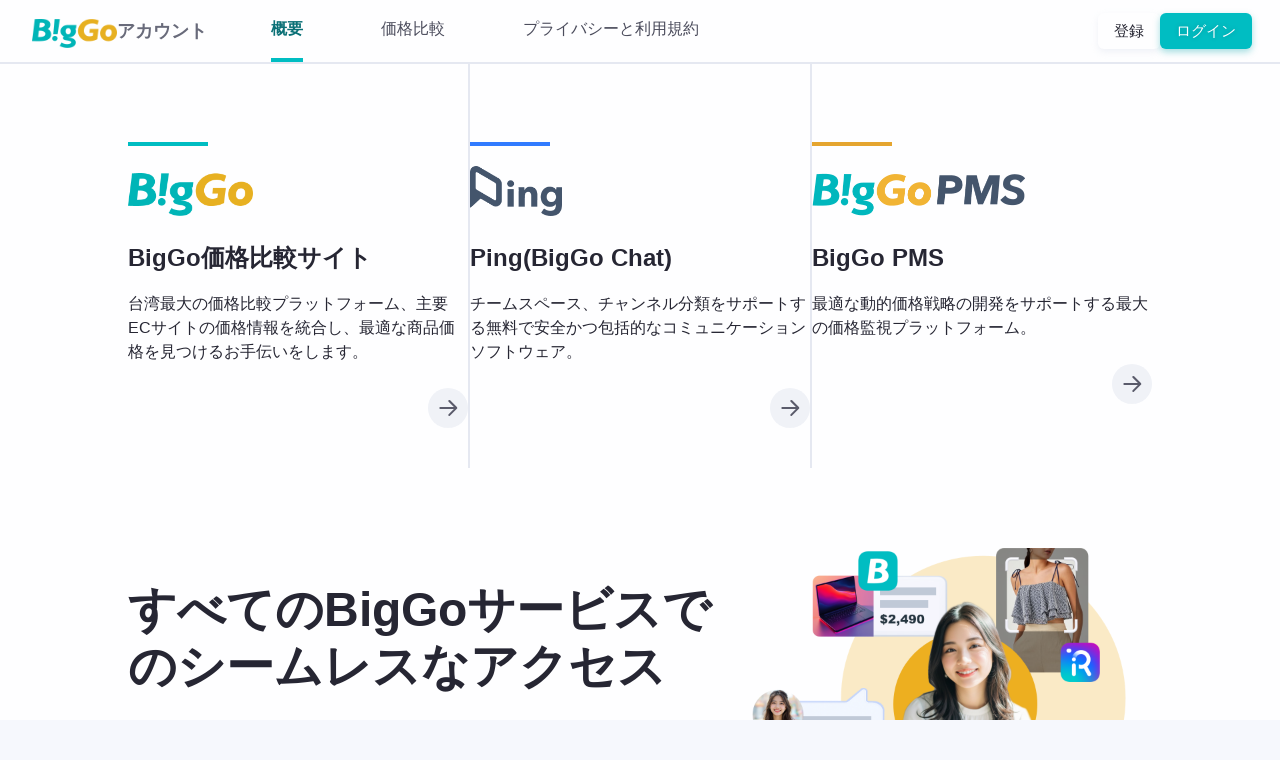

--- FILE ---
content_type: text/html; charset=UTF-8
request_url: https://account.biggo.com/?url=https%3A%2F%2Fbiggo.jp%2Foffical%2Fcontactus.php&lang=ja_JP
body_size: 9423
content:

<!DOCTYPE html>
<html lang="ja">
<head>
  <title>ログイン - BigGoアカウント</title>
  <meta charset="UTF-8">
<meta http-equiv="X-UA-Compatible" content="IE=edge">
<meta name="viewport" content="width=device-width, initial-scale=1, shrink-to-fit=no">

<link rel="shortcut icon" href="/images/favicon.ico" type="image/x-icon">
<link rel="icon" type="image/png" sizes="48x48" href="/images/favicon-48x48.png">
<link rel="icon" type="image/png" sizes="32x32" href="/images/favicon-32x32.png">
<link rel="icon" type="image/png" sizes="16x16" href="/images/favicon-16x16.png">
<link rel="mask-icon" href="/images/safari-pinned-tab.svg" color="#5bbad5">
<meta name="msapplication-TileColor" content="#da532c">
<meta name="theme-color" content="#ffffff">


<script>
  var preferredTheme = 'light';
  try {
    var lastTheme = localStorage.getItem("theme")
    if(['light', 'dark', 'system'].includes(lastTheme)){
        preferredTheme = localStorage.getItem("theme");
    }
  } catch (err) {}

  function setTheme(newTheme) {
    if(newTheme === 'system'){
      var theme = window.matchMedia('(prefers-color-scheme: dark)').matches ? 'dark' : 'light';
      setTimeout(() => {
          document.documentElement.setAttribute("data-theme", theme);
      }, 0);
    }else{
      document.documentElement.setAttribute("data-theme", newTheme);
    }
  }

  function selectTheme(newTheme) {
    localStorage.setItem("theme", newTheme)
    setTheme(newTheme)
  }

  var darkQuery = window.matchMedia("(prefers-color-scheme: dark)");
  darkQuery.addEventListener("change", function (e) {
    const currentTheme = localStorage.getItem('theme') || ''
    if(currentTheme === 'system'){
      const theme = e.matches ? "dark" : "light"
      setTheme(theme)
    }
  });

  selectTheme(preferredTheme);
</script>  <link rel="stylesheet" href="/css/bootstrap.min.css">
<link rel="stylesheet" href="/css/general.min.css?v=1.8">
  <link rel="stylesheet" href="/css/login.min.css?v=1.6">
</head>
<body>

  <main id="app" v-cloak>
    <div class="landing-view-container" v-if="viewRouter == 'landing'">
      <nav class="navbar-wrapper">
        <div class="navbar-container">
          <a class="navbar-logo" href="/">
            <img src="/images/index_biggo_logo_color@2x.png" alt="BigGo" width="85" height="34">
            <span>アカウント</span>
          </a>
          <div class="navbar-tabs">
            <a href="/">
              <div class="navbar-tab active">概要</div>
            </a>
            <a href="https://biggo.jp/" target="_blank">
              <div class="navbar-tab">価格比較</div>
            </a>
            <!-- <a href="">
              <div class="navbar-tab">News</div>
            </a> -->
            <a href="/disclaimers.php">
              <div class="navbar-tab">プライバシーと利用規約</div>
            </a>
          </div>
          <div class="navbar-buttons">
            <button class="biggo-btn" @click="toLoginView('register')">登録</button>
            <button class="biggo-btn btn-green" @click="toLoginView('login')">ログイン</button>
          </div>
          <div class="navbar-hamburger" @click="showHamburger = !showHamburger">
            <svg width="22" height="22" xmlns="http://www.w3.org/2000/svg" fill="none" viewBox="0 0 22 22" width="22" height="22" class="Icon_icon__2YOqt"><path stroke="currentColor" stroke-linecap="round" stroke-linejoin="round" stroke-width="2" d="M2 4h18M2 11h18M2 18h18"></path></svg>
          </div>
        </div>
      </nav>

      <div class="nav-menu" v-if="showHamburger">
        <div class="overlay" @click="showHamburger = false"></div>
        <div class="nav-menu-container">
          <div class="links-row">
            <a class="item active" href="/">
              <div class="item-title">概要</div>
            </a>
            <a class="item" href="https://biggo.jp/" target="_blank">
              <div class="item-title">価格比較</div>
            </a>
            <a class="item" href="/disclaimers.php">
              <div class="item-title">プライバシーと利用規約</div>
            </a>
          </div>
          <div class="buttons-row">
            <button class="biggo-btn w-100" @click="toLoginView('register')">登録</button>
            <button class="biggo-btn btn-green w-100" @click="toLoginView('login')">ログイン</button>
          </div>
        </div>
      </div>

      <div class="main-container">
        <section class="service-section">
          <div class="max-content-container">
            <a class="service-card" href="https://biggo.jp/" target="_blank">
              <div class="style-line"></div>
              <img class="logo" src="/images/index_biggo_logo_color@2x.png" alt="BigGo" height="50">
              <div class="title">BigGo価格比較サイト</div>
              <div class="content">
                台湾最大の価格比較プラットフォーム、主要ECサイトの価格情報を統合し、最適な商品価格を見つけるお手伝いをします。              </div>
              <div class="go-button">
                <svg width="23" height="22" viewBox="0 0 23 22" fill="none" xmlns="http://www.w3.org/2000/svg">
                  <path d="M12.3333 4L19.3333 11L12.3333 18" stroke="#5A5B6B" stroke-width="2" stroke-linecap="round" stroke-linejoin="round"/>
                  <line x1="1" y1="-1" x2="16" y2="-1" transform="matrix(-1 0 0 1 19.3333 12)" stroke="#5A5B6B" stroke-width="2" stroke-linecap="round"/>
                </svg>
              </div>
            </a>
            <a class="service-card" href="https://chat.biggo.com/" target="_blank">
                <div class="style-line"></div>
                <img class="logo" src="/images/ping-logo@2x.png?v=1" alt="BigGo" height="50">
                <div class="title">Ping(BigGo Chat)</div>
                <div class="content">
                  チームスペース、チャンネル分類をサポートする無料で安全かつ包括的なコミュニケーションソフトウェア。                </div>
                <div class="go-button">
                  <svg width="23" height="22" viewBox="0 0 23 22" fill="none" xmlns="http://www.w3.org/2000/svg">
                    <path d="M12.3333 4L19.3333 11L12.3333 18" stroke="#5A5B6B" stroke-width="2" stroke-linecap="round" stroke-linejoin="round"/>
                    <line x1="1" y1="-1" x2="16" y2="-1" transform="matrix(-1 0 0 1 19.3333 12)" stroke="#5A5B6B" stroke-width="2" stroke-linecap="round"/>
                  </svg>
                </div>
            </a>
            <a class="service-card" href="https://pms.biggo.com/" target="_blank">
              <div class="style-line"></div>
              <img class="logo" src="/images/biggo-pms-logo@2x.png" alt="BigGo" height="50">
              <div class="title">BigGo PMS</div>
              <div class="content">
                最適な動的価格戦略の開発をサポートする最大の価格監視プラットフォーム。              </div>
              <div class="go-button">
                <svg width="23" height="22" viewBox="0 0 23 22" fill="none" xmlns="http://www.w3.org/2000/svg">
                  <path d="M12.3333 4L19.3333 11L12.3333 18" stroke="#5A5B6B" stroke-width="2" stroke-linecap="round" stroke-linejoin="round"/>
                  <line x1="1" y1="-1" x2="16" y2="-1" transform="matrix(-1 0 0 1 19.3333 12)" stroke="#5A5B6B" stroke-width="2" stroke-linecap="round"/>
                </svg>
              </div>
            </a>
          </div>
        </section>

        <section class="hreo-section">
          <div class="max-content-container">
            <div class="hero-content">
              <h1>すべてのBigGoサービスでのシームレスなアクセス</h1>
              <p>BigGoアカウントにサインインすると、ご利用のすべてのBigGoサービスの機能を最大限に活用できます。BigGoアカウントは、いつでもどこでもパーソナライズされた体験と重要な情報への簡単なアクセスを提供します。</p>
            </div>
            <div class="hero-img">
              <img src="/images/illustration/langing-s1.png?v=1.1" alt="">
            </div>
          </div>
        </section>

        <section class="overview-section">
          <div class="max-content-container">
            <div class="card">
              <div class="title">あなたをサポートします</div>
              <div class="content">
                サインインすると、ご利用のすべてのBigGoサービスが連携して、日常のタスクをサポートします。例えば、設定がサービス間で同期され、常に一貫した体験を提供します。              </div>
            </div>
            <div class="card">
              <div class="title">あなたのためにカスタマイズ</div>
              <div class="content">
                BigGoアカウントは、すべてのデバイスとBigGoサービスで一貫した体験を提供し、いつでもパーソナライズや管理が可能です。              </div>
            </div>
            <div class="card">
              <div class="title">アカウントの保護</div>
              <div class="content">
                業界最先端のセキュリティ機能を使用して、さまざまな攻撃を早期に自動検出・ブロックし、BigGoアカウントを保護します。              </div>
            </div>
          </div>
        </section>

        <section class="support-section common-section">
          <div class="max-content-container">
            <div class="content">
              <div class="style-line"></div>
              <div class="title">あなたをサポートします</div>
              <p class="desc">サインインすると、ご利用のすべてのBigGoサービスが連携して、日常のタスクをサポートします。例えば、設定がサービス間で同期され、常に一貫した体験を提供します。</p>
              <div class="sub-content">
                <div class="sub-title">すべてのBigGoサービスでのシームレスなアクセス</div>
                <p class="desc">BigGo価格比較、BigGoチャット、モバイルアプリは統一されたアカウントを使用し、すべてのサービスで設定と好みを一貫して保持します。</p>
              </div>
            </div>
            <div class="img-wrap">
              <img src="/images/illustration/langing-s2.png?v=1.1" alt="">
            </div>
          </div>
        </section>

        <section class="personalization-section common-section">
          <div class="max-content-container">
            <div class="content">
              <div class="style-line"></div>
              <div class="title">パーソナライズされたサービスを提供</div>
              <p class="desc">BigGoアカウントを使用すると、パーソナライズされたサービスをお楽しみいただけます。サインインするだけで、どのデバイスからでも設定、プライバシー設定、パーソナライゼーション管理にアクセスできます。</p>
            </div>
            <div class="card-row">
              <div class="card-item">
                <img src="/images/illustration/langing-s3-1.png?v=1.1" alt="">
                <div>
                  <div class="sub-title">簡単に操作</div>
                  <p class="desc">プロフィール画像をタップして「BigGoアカウントを管理」リンクをクリックするだけで、データと設定に簡単にアクセスできます。また、プロフィール画像をタップすると、異なるアカウントへの簡単なサインイン/アウトも可能です。</p>
                </div>
              </div>
              <div class="card-item">
                <img src="/images/illustration/langing-s3-2.png?v=1" alt="">
                <div>
                  <div class="sub-title">プライバシー管理</div>
                  <p class="desc">すべてのBigGoサービスでデータとプライバシー設定を完全にコントロールし、パーソナライズされた推奨に使用する情報を決定できます。</p>
                </div>
              </div>
              <div class="card-item">
                <img src="/images/illustration/langing-s3-3.png?v=1" alt="">
                <div>
                  <div class="sub-title">情報を安全に保存</div>
                  <p class="desc">設定とアカウントデータはクラウドに安全に保存され、いつでもアクセス可能で、失われることはありません。</p>
                </div>
              </div>
            </div>
          </div>
        </section>

        <section class="privacy-security-section common-section">
          <div class="max-content-container">
            <div class="content">
              <div class="style-line"></div>
              <div class="title">個人情報のプライバシーとセキュリティを保護</div>
              <p class="desc">BigGoアカウントのすべての情報を保護することは、常に私たちの最優先事項です。そのため、セキュリティチェックアップやBigGoパスワードマネージャーなど、すべてのアカウントに強力なセキュリティ保護とツールを組み込んでいます。</p>
            </div>
            <div class="card-row">
              <div class="card-item">
                <img src="/images/illustration/langing-s4-1.png?v=1" alt="">
                <div>
                  <div class="sub-title">内蔵セキュリティ</div>
                  <p class="desc">BigGoアカウントは、個人情報のプライバシーとセキュリティを自動的に保護します。すべてのアカウントには、異常なサインイン検知やパーソナライズされたセキュリティ通知など、強力なセキュリティ機能が装備されています。</p>
                </div>
              </div>
              <div class="card-item">
                <img src="/images/illustration/langing-s4-2.png?v=1" alt="">
                <div>
                  <div class="sub-title">セキュリティチェックアップ</div>
                  <p class="desc">アカウントセキュリティ設定を定期的にチェックして、ログイン方法、パスワード強度、プライバシー設定が最新で最も安全な状態であることを確認します。</p>
                </div>
              </div>
              <div class="card-item">
                <img src="/images/illustration/langing-s4-3.png?v=1" alt="">
                <div>
                  <div class="sub-title">BigGoパスワードマネージャー</div>
                  <p class="desc">内蔵パスワードマネージャーにより、すべてのBigGoサービスでログイン情報を安全かつ便利に管理できます。</p>
                </div>
              </div>
            </div>
          </div>
        </section>

        <section class="experience-biggo-section">
          <div class="title">  <img src="/images/index_biggo_logo_color@2x.png" alt="BigGo" height="60">  サービスを完全に体験する</div>
          <div class="buttons-row">
            <button class="biggo-btn btn-black" @click="toLoginView('login')">BigGoアカウントにサインイン</button>
            <button class="biggo-btn btn-green" @click="toLoginView('register')">アカウント作成</button>
          </div>
        </section>
      </div>

      <footer class="footer-wrapper">
        <div class="footer-container">
          <img src="/images/icon/header_ic_global@2x.png" alt="global" height="14">
          <a href="https://biggo.com.tw/api/login.php?token=">台灣</a><span>|</span><a href="https://biggo.hk/api/login.php?token=">香港</a><span>|</span><a href="https://biggo.jp/api/login.php?token=">日本</a><span>|</span><a href="https://biggo.co.th/api/login.php?token=">ประเทศไทย</a><span>|</span><a href="https://biggo.id/api/login.php?token=">Indonesia</a><span>|</span><a href="https://my.biggo.com/api/login.php?token=">Malaysia</a><span>|</span><a href="https://biggo.sg/api/login.php?token=">Singapore</a><span>|</span><a href="https://biggo.ph/api/login.php?token=">Philippines</a><span>|</span><a href="https://biggo.biz.vn/api/login.php?token=">Việt Nam</a><span>|</span><a href="https://biggo.com/api/login.php?token=">United States</a><span>|</span>        </div>
      </footer>
    </div>

    <div class="container login-view-container" v-else>
      <div class="row align-items-center h-100v">
        <div class="col-12 col-md-8 offset-md-2  col-lg-6 offset-lg-3 px-0 py-md-3">
          <div class="main-card">
            <div class="nav">
              <div class="d-flex align-items-center">
                <div v-if="showBackButton" class="bicon-chevronLeft i-medium hover mr-1" @click="backHandler"><i></i></div>
                <a href="/">
                  <div v-show="routerIndex!=2" :style="{paddingLeft: showBackButton?'0px':'30px'}">
                    <svg width="73" height="30" viewBox="0 0 195 79" fill="none" xmlns="http://www.w3.org/2000/svg">
                      <path fill-rule="evenodd" clip-rule="evenodd" d="M182.275 41.31C182.239 39.0907 181.584 37.3807 180.383 36.1801C179.183 34.9431 177.655 34.3246 175.835 34.3246C173.944 34.3246 172.379 34.8704 171.215 35.9982C170.014 37.1261 169.178 38.4722 168.668 40.0367C168.159 41.6011 167.904 43.0928 167.94 44.439C167.977 46.4036 168.595 48.0772 169.796 49.4233C170.996 50.7695 172.561 51.4607 174.526 51.4607C176.054 51.4607 177.436 50.9514 178.673 49.9691C179.874 48.9868 180.82 47.677 181.438 46.1125C181.984 44.5117 182.312 42.9109 182.275 41.3101V41.31ZM194.39 41.5283C194.463 44.4026 193.991 47.0585 193.008 49.5689C192.025 52.0792 190.643 54.1895 188.86 55.9722C187.077 57.7549 184.931 59.1375 182.457 60.1198C179.983 61.1021 177.363 61.5751 174.599 61.5751C171.324 61.5751 168.268 60.8474 165.393 59.4285C162.52 58.0096 160.227 55.9358 158.517 53.2799C156.807 50.5876 155.898 47.5314 155.825 44.0751C155.752 41.4556 156.225 38.9088 157.244 36.5076C158.262 34.0699 159.682 31.9234 161.573 30.0679C163.429 28.2123 165.648 26.7571 168.195 25.702C170.742 24.6469 173.471 24.1375 176.381 24.1375C179.437 24.1375 182.348 24.7924 185.04 26.0658C187.769 27.3392 189.988 29.3038 191.698 31.9234C193.372 34.5429 194.282 37.7446 194.39 41.5283V41.5283Z" fill="#EDAF20"/>
                      <path fill-rule="evenodd" clip-rule="evenodd" d="M150.065 24.0991C146.754 22.1706 142.753 20.8244 138.169 20.8971C133.585 20.9699 130.274 22.0979 127.218 23.7716C124.235 25.3726 122.016 27.9924 120.815 30.1756C119.433 32.6863 118.778 35.4152 118.814 37.9987C118.85 40.1818 119.36 42.1831 120.451 44.1843C121.506 46.1128 122.925 47.6046 124.853 48.769C126.781 49.9334 128.964 50.5519 131.511 50.5519C132.602 50.5519 133.694 50.4428 134.749 50.2608C135.804 50.0789 136.786 49.897 137.514 49.6787C138.278 49.4603 138.86 49.2784 139.405 49.0965L140.206 42.5469H131.547L132.639 33.7415H152.503L149.519 57.247C147.736 58.193 146.245 58.7752 144.172 59.5393C142.352 60.1943 140.242 60.6309 137.914 61.0676C135.586 61.5042 132.784 61.6134 130.419 61.6134C127.073 61.6134 124.49 61.4314 121.506 60.5218C118.56 59.6121 116.377 58.3386 113.976 56.4465C111.611 54.5544 109.355 51.6799 108.009 48.9146C106.663 46.1492 105.79 42.9472 105.717 39.3086C105.644 36.7615 105.826 34.7603 106.59 31.7766C107.427 28.6474 109.246 25.3726 111.574 22.4253C113.976 19.4417 117.177 16.8946 121.397 14.6387C125.799 12.2736 131.293 11.0728 136.895 11.0728C142.753 11.0728 148.028 12.2372 153.157 14.4568L150.065 24.0991Z" fill="#EDAF20"/>
                      <path fill-rule="evenodd" clip-rule="evenodd" d="M83.3068 46.0764H83.0157C79.4502 46.1128 77.4854 42.9111 77.5219 38.9818C77.5583 35.0525 79.0863 31.8509 83.1612 31.7781H83.4523C87.2724 31.7417 88.9824 34.9434 88.946 38.8727C88.9097 42.802 87.4181 46.0036 83.3067 46.0764L83.3068 46.0764ZM101.971 24.8291H82.7973C71.9192 24.7927 65.734 31.1233 65.734 38.8363C65.734 44.0026 68.4991 48.5504 73.5563 50.9881C69.736 52.5525 69.8088 57.7188 76.0665 59.0286C83.7069 60.6294 89.3826 60.9205 89.9283 63.7583C90.3285 65.9412 88.2548 67.9423 82.6154 68.4152C76.9762 68.8882 71.7371 67.251 68.0625 64.9953L63.842 72.5265C73.7381 78.093 84.6165 77.6928 91.1654 75.6554C98.5146 73.3633 102.153 66.6325 99.6425 60.9569C97.4231 55.9361 91.238 54.0078 82.47 53.171L86.1446 52.8072C95.4584 51.934 100.698 46.0036 100.698 38.9091C100.698 36.7625 100.225 34.6887 99.2787 32.8696H101.025L101.971 24.8291Z" fill="#00BDC2"/>
                      <path fill-rule="evenodd" clip-rule="evenodd" d="M48.9978 45.8989L52.0913 11.0728H64.1379L58.9334 45.8989H48.9978Z" fill="#00BDC2"/>
                      <path fill-rule="evenodd" clip-rule="evenodd" d="M46.8876 55.3148C46.8876 52.078 49.6156 49.4596 52.9255 49.4596C56.2354 49.4596 58.927 52.078 58.8905 55.3148C58.8905 58.5514 56.1627 61.17 52.8528 61.17C49.5427 61.17 46.8512 58.5514 46.8876 55.3148Z" fill="#00BDC2"/>
                      <path fill-rule="evenodd" clip-rule="evenodd" d="M29.9366 23.9558C30.0821 28.1398 24.0062 30.7957 17.3119 30.25L18.658 19.5535C26.3711 18.8986 29.791 19.9901 29.9366 23.9558V23.9558ZM30.9553 46.0036C29.9002 51.8611 22.0416 52.0794 14.5468 52.1158L16.3659 37.8539C26.6258 37.1626 31.8648 40.8009 30.9553 46.0036ZM39.1777 16.0244C32.5561 9.54833 20.0042 10.6398 7.01561 11.1855L0.648682 61.357C21.132 61.9027 34.1569 62.0482 40.5239 55.3175C47.0363 48.4048 44.6351 37.7811 36.6673 33.8882C43.5072 29.8497 44.0166 20.7541 39.1777 16.0244Z" fill="#00BDC2"/>
                      <path opacity="0.01" d="M0.500828 78.5V0.50001H194.501V78.5H0.500828Z" fill="#FEFEFF" stroke="#FEFEFF"/>
                    </svg>
                  </div>
                </a>
              </div>
              <div class="toggle-mail-method" v-if="showMethodToggle">
                <div v-if="emailMethod=='login'">アカウント作成<span @click="toggleEmailMethod">&nbsp;登録 ⟩</span></div>
                <div v-else>すでに会員の方<span @click="toggleEmailMethod">&nbsp;ログイン ⟩</span></div>
              </div>
              <div class="toggle-mail-method" v-if="showUseAnotherAcc">
                <div ><span @click="routerHandler(2)">他のアカウントで利用 ⟩</span></div>
              </div>
            </div>
            <div class="card-content" :data-view="routerList[routerIndex]">
              <template v-if="routerIndex == 0">
                <h1>{{delectLoginListMode ? "ログイン履歴削除" : "再度ログイン"}}</h1>

<div class="chooseaccount-wrap">
  <template v-for="(item, index) in accountlist">
    <div class="account-select-row" @click="chooseAccount(index)">
      <div class="account-select">
        <div class="left">
          <div>
            <div class="account-user-img profileimg">
              <img :src="item.profileimg" :class="{'social': item.auth!='email'}" alt="user img">
            </div>
            <div class="account-user-info">
              <div class="name">{{item.name}}</div>
              <div class="email i-mail" v-if="item.email">
                <span class="line-clamp-1">{{item.email}}</span>
              </div>
              <div class="email i-clock" v-if="item.auth!='email'">
                <span class="line-clamp-1">前回ログイン {{dateFormat(item.date)}} </span>
              </div>
            </div>
          </div>
        </div>
        <div class="right" v-if="delectLoginListMode" @click="delectLoginList(index)"><img src="/images/icon/ic_close@2x.png" alt="remove" width="22" height="22"></div>
        <div class="right" v-else-if="item.auth=='email'">未ログイン状態</div>
      </div>
    </div>
  </template>
  <div class="account-select-row" v-show="!delectLoginListMode">
    <div class="account-select" @click="routerHandler(2)">
      <div class="use-other-account"><span>他のアカウントで利用</span></div>
    </div>
  </div>
  <div class="account-select-row" v-show="!delectLoginListMode">
    <div class="account-select" @click="swDelectLoginListMode(true)">
      <div class="use-other-account delete"><span>ログイン履歴削除</span></div>
    </div>
  </div>
</div>

              </template>
              <template v-else-if="routerIndex == 1">
                <div>
  <div class="relogin-userinfo">
    <div class="user-img"><img :src="userimg" alt="user img" width="50" height="50"></div>
    <div class="data">
      <div class="user-name">{{username}}</div>
      <div class="user-email">{{email}}</div>
    </div>
  </div>

  <div class="p">セキュリティ上の理由で再度ログインしてください</div>

  <form action="/email.php" method="post" novalidate="true" @submit="submitForm" ref="loginForm">
    <div class="input-row mmb i-input-pwd" :class="{'input-fail' : pwdErrMessage}">
      <input :type="showPwdToggle?'text':'password'" name="password" placeholder="現在のパスワードの入力" v-model.trim="pwd" :autocomplete="pwdAutocomplete">
      <span class="feedback" v-show="pwdErrMessage">{{pwdErrMessage}}</span>
      <div class="pwdtoggle" :class="{'hide': showPwdToggle}" @click="showPwdToggle = !showPwdToggle"></div>
    </div>
      <input type="hidden" name="email" v-model.trim="email">
      <input type="hidden" name="method" value="login">
      <input type="hidden" name="g-recaptcha-response" v-model="recaptcha">
      <button class="biggo-btn btn-green fill" type="submit" :disabled="submitDisable">ログイン</button>
      <div class="hint">reCAPTCHAで保護されています。 <a href="https://policies.google.com/privacy" target="_blank" rel="noopener noreferrer nofollow">プライバシー</a>・<a href="https://policies.google.com/terms" target="_blank" rel="noopener noreferrer nofollow">利用規約</a>。</div>
  </form>
  <div class="text-right">
    <span class="forgetpwd" @click="routerHandler(4)">パスワードをお忘れですか</span>
  </div>

</div>
              </template>
              <template v-else-if="routerIndex == 2">
                
<div class="logo-wrap">
  <svg width="172" height="70" viewBox="0 0 195 79" fill="none" xmlns="http://www.w3.org/2000/svg">
    <path fill-rule="evenodd" clip-rule="evenodd" d="M182.275 41.31C182.239 39.0907 181.584 37.3807 180.383 36.1801C179.183 34.9431 177.655 34.3246 175.835 34.3246C173.944 34.3246 172.379 34.8704 171.215 35.9982C170.014 37.1261 169.178 38.4722 168.668 40.0367C168.159 41.6011 167.904 43.0928 167.94 44.439C167.977 46.4036 168.595 48.0772 169.796 49.4233C170.996 50.7695 172.561 51.4607 174.526 51.4607C176.054 51.4607 177.436 50.9514 178.673 49.9691C179.874 48.9868 180.82 47.677 181.438 46.1125C181.984 44.5117 182.312 42.9109 182.275 41.3101V41.31ZM194.39 41.5283C194.463 44.4026 193.991 47.0585 193.008 49.5689C192.025 52.0792 190.643 54.1895 188.86 55.9722C187.077 57.7549 184.931 59.1375 182.457 60.1198C179.983 61.1021 177.363 61.5751 174.599 61.5751C171.324 61.5751 168.268 60.8474 165.393 59.4285C162.52 58.0096 160.227 55.9358 158.517 53.2799C156.807 50.5876 155.898 47.5314 155.825 44.0751C155.752 41.4556 156.225 38.9088 157.244 36.5076C158.262 34.0699 159.682 31.9234 161.573 30.0679C163.429 28.2123 165.648 26.7571 168.195 25.702C170.742 24.6469 173.471 24.1375 176.381 24.1375C179.437 24.1375 182.348 24.7924 185.04 26.0658C187.769 27.3392 189.988 29.3038 191.698 31.9234C193.372 34.5429 194.282 37.7446 194.39 41.5283V41.5283Z" fill="#EDAF20"/>
    <path fill-rule="evenodd" clip-rule="evenodd" d="M150.065 24.0991C146.754 22.1706 142.753 20.8244 138.169 20.8971C133.585 20.9699 130.274 22.0979 127.218 23.7716C124.235 25.3726 122.016 27.9924 120.815 30.1756C119.433 32.6863 118.778 35.4152 118.814 37.9987C118.85 40.1818 119.36 42.1831 120.451 44.1843C121.506 46.1128 122.925 47.6046 124.853 48.769C126.781 49.9334 128.964 50.5519 131.511 50.5519C132.602 50.5519 133.694 50.4428 134.749 50.2608C135.804 50.0789 136.786 49.897 137.514 49.6787C138.278 49.4603 138.86 49.2784 139.405 49.0965L140.206 42.5469H131.547L132.639 33.7415H152.503L149.519 57.247C147.736 58.193 146.245 58.7752 144.172 59.5393C142.352 60.1943 140.242 60.6309 137.914 61.0676C135.586 61.5042 132.784 61.6134 130.419 61.6134C127.073 61.6134 124.49 61.4314 121.506 60.5218C118.56 59.6121 116.377 58.3386 113.976 56.4465C111.611 54.5544 109.355 51.6799 108.009 48.9146C106.663 46.1492 105.79 42.9472 105.717 39.3086C105.644 36.7615 105.826 34.7603 106.59 31.7766C107.427 28.6474 109.246 25.3726 111.574 22.4253C113.976 19.4417 117.177 16.8946 121.397 14.6387C125.799 12.2736 131.293 11.0728 136.895 11.0728C142.753 11.0728 148.028 12.2372 153.157 14.4568L150.065 24.0991Z" fill="#EDAF20"/>
    <path fill-rule="evenodd" clip-rule="evenodd" d="M83.3068 46.0764H83.0157C79.4502 46.1128 77.4854 42.9111 77.5219 38.9818C77.5583 35.0525 79.0863 31.8509 83.1612 31.7781H83.4523C87.2724 31.7417 88.9824 34.9434 88.946 38.8727C88.9097 42.802 87.4181 46.0036 83.3067 46.0764L83.3068 46.0764ZM101.971 24.8291H82.7973C71.9192 24.7927 65.734 31.1233 65.734 38.8363C65.734 44.0026 68.4991 48.5504 73.5563 50.9881C69.736 52.5525 69.8088 57.7188 76.0665 59.0286C83.7069 60.6294 89.3826 60.9205 89.9283 63.7583C90.3285 65.9412 88.2548 67.9423 82.6154 68.4152C76.9762 68.8882 71.7371 67.251 68.0625 64.9953L63.842 72.5265C73.7381 78.093 84.6165 77.6928 91.1654 75.6554C98.5146 73.3633 102.153 66.6325 99.6425 60.9569C97.4231 55.9361 91.238 54.0078 82.47 53.171L86.1446 52.8072C95.4584 51.934 100.698 46.0036 100.698 38.9091C100.698 36.7625 100.225 34.6887 99.2787 32.8696H101.025L101.971 24.8291Z" fill="#00BDC2"/>
    <path fill-rule="evenodd" clip-rule="evenodd" d="M48.9978 45.8989L52.0913 11.0728H64.1379L58.9334 45.8989H48.9978Z" fill="#00BDC2"/>
    <path fill-rule="evenodd" clip-rule="evenodd" d="M46.8876 55.3148C46.8876 52.078 49.6156 49.4596 52.9255 49.4596C56.2354 49.4596 58.927 52.078 58.8905 55.3148C58.8905 58.5514 56.1627 61.17 52.8528 61.17C49.5427 61.17 46.8512 58.5514 46.8876 55.3148Z" fill="#00BDC2"/>
    <path fill-rule="evenodd" clip-rule="evenodd" d="M29.9366 23.9558C30.0821 28.1398 24.0062 30.7957 17.3119 30.25L18.658 19.5535C26.3711 18.8986 29.791 19.9901 29.9366 23.9558V23.9558ZM30.9553 46.0036C29.9002 51.8611 22.0416 52.0794 14.5468 52.1158L16.3659 37.8539C26.6258 37.1626 31.8648 40.8009 30.9553 46.0036ZM39.1777 16.0244C32.5561 9.54833 20.0042 10.6398 7.01561 11.1855L0.648682 61.357C21.132 61.9027 34.1569 62.0482 40.5239 55.3175C47.0363 48.4048 44.6351 37.7811 36.6673 33.8882C43.5072 29.8497 44.0166 20.7541 39.1777 16.0244Z" fill="#00BDC2"/>
    <path opacity="0.01" d="M0.500828 78.5V0.50001H194.501V78.5H0.500828Z" fill="#FEFEFF" stroke="#FEFEFF"/>
  </svg>

  <h1 class="mt-3">どうぞ様々な BigGo サービスをご利用ください</h1>
</div>


<div class="login-btn-wrap">
  <button class="biggo-btn btn-white fill mt-2" @click="toEmailMethod('register')">登録</button>
  <button class="biggo-btn btn-green fill mt-2" @click="toEmailMethod('login')">ログイン</button>
</div>              </template>
              <template v-else-if="routerIndex == 3">
                
<div class="text-danger" id="emailerrmsg"></div>

<template v-if="emailMethod === 'login'">
  <h1>ログイン</h1>
  <form action="/email.php" method="post" novalidate="true" @submit="submitForm" ref="loginForm">
    <div class="input-row mb i-input-mail" :class="{'input-fail' : (error_type=='101' && issue_msg!='') || (email!='' && checkEmailFlag && emailErrMessage)}">
        <input type="text" name="email" placeholder="メールアドレスの入力" v-model.trim="email" @focus="if(error_type=='101'){issue_msg=''}" @focusout="if(email){checkEmailFlag=true}">
        <span class="feedback" v-show="error_type=='101' && issue_msg.length!=0">{{issue_msg}}</span>
        <span class="feedback" v-show="(issue_msg.length==0 || error_type!='101') && email!='' && checkEmailFlag && emailErrMessage">{{emailErrMessage}}</span>
    </div>
    <div class="input-row mmb i-input-pwd" :class="{'input-fail' : error_type=='102'}">
        <input :type="showPwdToggle?'text':'password'" name="password" placeholder="現在のパスワードの入力" v-model.trim="pwd" :autocomplete="pwdAutocomplete">
        <span class="feedback" v-show="error_type=='102' && issue_msg.length!=0">{{issue_msg}}</span>
                <div class="pwdtoggle" :class="{'hide': showPwdToggle}" @click="showPwdToggle = !showPwdToggle"></div>
    </div>
    <input type="hidden" name="method" :value="emailMethod">
    <input type="hidden" name="source" v-if="source" v-model="source">
    <input type="hidden" name="g-recaptcha-response" v-model="recaptcha">
    <button class="biggo-btn btn-green fill" type="submit" :disabled="submitDisable">ログイン</button>
  </form>
</template>

<template v-else>
    <form action="/email.php" method="post" novalidate="true" @submit="submitForm" ref="registerForm">
  <section v-show="!regStep2">    <h1>登録</h1>
    <div class="input-row mmb i-input-mail" :class="{'input-fail' : regemail!='' && checkRegEmailFlag && emailErrMessage}">
        <input type="text" name="email" placeholder="メールアドレスの入力" v-model.trim="regemail" @focusout="if(regemail){checkRegEmailFlag=true}">
        <span class="feedback" v-show="regemail!='' && checkRegEmailFlag && emailErrMessage">{{emailErrMessage}}</span>
    </div>
    <button class="biggo-btn btn-green fill" type="button" :disabled="regNextDisable" @click="regNext">次へ</button>
    <label class="input-row" for="regckbox">
      <div>
        <input type="checkbox" v-model="regckbox" id="regckbox">
        <span class="_ckbox-mark"></span>
      </div>
      <div class="hint label">本サイト及び本サービスを利用された会員は本規約に同意されたものとします。 <a href="/disclaimers.php" target="_blank">利用規約・免責事項</a>。</div>
    </label>
  </section>
  <section v-show="regStep2">    <h1>パスワード作成</h1>
    <div class="input-row mb i-input-pwd input-hint" :class="{'input-fail' : checkRegpwdFlag && regpwd!='' && !pwdValidator(regpwd), 'input-success': checkRegpwdFlag && regpwd!='' && pwdValidator(regpwd)}">
        <input :type="showPwdToggle?'text':'password'" name="password" placeholder="現在のパスワードの入力" v-model.trim="regpwd" :autocomplete="pwdAutocomplete" :style="{paddingRight: pwdStrengthLen}" @focusout="if(regpwd){checkRegpwdFlag=true}">
        <span class="feedback"><div><span>パスワードは 6 文字以上 (大文字、小文字、数字、記号を混ぜてください) である必要があります。<div class="bicon-confirmed"><i></i></div></span></div></span>
        <div class="pwdStrength" v-if="regpwd!=''" v-html="pwdStrength" ref="strengthRef"></div>
        <div class="pwdtoggle" :class="{'hide': showPwdToggle}" @click="showPwdToggle = !showPwdToggle"></div>
    </div>
    <div class="input-row mmb i-input-pwd input-hint" :class="{'input-fail' : checkReRegpwdFlag && repwdErrMessage}">
        <input :type="showrePwdToggle?'text':'password'" name="repassword" placeholder="パスワードを再入力" v-model.trim="reregpwd" :autocomplete="pwdAutocomplete" :style="{paddingRight: pwdStrengthLen}" @focusout="if(reregpwd){checkReRegpwdFlag=true}">
        <div class="pwdtoggle" :class="{'hide': showrePwdToggle}" @click="showrePwdToggle = !showrePwdToggle"></div>
        <span class="feedback" v-show="checkReRegpwdFlag && repwdErrMessage">パスワードが要件を満たしていません。新しいものを入力してください。</span>
    </div>
    <button class="biggo-btn btn-green fill" type="submit" :disabled="regSubmitDisable">登録</button>
  </section>
    <input type="hidden" name="method" :value="emailMethod">
    <input type="hidden" name="source" v-if="source" v-model="source">
    <input type="hidden" name="g-recaptcha-response" v-model="recaptcha">
  </form>
</template>

<div class="hint">reCAPTCHAで保護されています。 <a href="https://policies.google.com/privacy" target="_blank" rel="noopener noreferrer nofollow">プライバシー</a>・<a href="https://policies.google.com/terms" target="_blank" rel="noopener noreferrer nofollow">利用規約</a>。</div>
<div class="text-right" v-show="emailMethod === 'login'">
  <span class="forgetpwd" @click="routerHandler(4)">パスワードをお忘れですか</span>
</div>

<template v-show="!regStep2">
  <div class="separator">またはクイックログイン</div>
  <div class="social-btn-wrap">
    <a class="social-btn" href="/auth_google2.php?login" rel="noopener noreferrer nofollow"><img src="/images/icon/logo-google@2x.png" alt=""></a>
    <a class="social-btn" href="/auth_facebook2.php?login" rel="noopener noreferrer nofollow"><img src="/images/icon/logo-facebook@2x.png" alt=""></a>
    <a class="social-btn" href="/auth_apple.php?login" rel="noopener noreferrer nofollow"><img src="/images/icon/logo-apple@2x.png" alt=""></a>
  </div>
</template>              </template>
              <template v-else-if="routerIndex == 4">
                <div>
  <h1>パスワードをお忘れですか</h1>

  <template v-if="!forgetMailSended">
    <div class="p">登録済みメールアドレスを入力して、パスワード再設定用のリンクがメールで届きます。</div>
    <form action="/send_resetmail.php" method="post" novalidate="true" @submit="sendForgetAjax">
      <div class="input-row mmb i-input-mail" :class="{'input-fail': emailErrMessage}">
          <input type="text" name="email" placeholder="メールアドレスの入力" v-model.trim="email">
          <span class="feedback" v-show="emailErrMessage">{{emailErrMessage}}</span>
      </div>
      <input type="hidden" name="g-recaptcha-response" v-model="recaptcha">
      <button class="biggo-btn btn-green fill" type="submit" :disabled="forgetDisable">パスワードリセット用リンクのメールを送信</button>
    </form>
  </template>

  <template v-else>
    <div class="d-flex flex-column align-items-center forget-success">
      <img src="/images/icon/img-confirmed@2x.png" alt="success" width="56" height="56">
      <div class="sub-title">メールが送信されました！</div>
      <div class="sub-text">
        <div class="p">Eメールを確認して、再設定の手順に沿ってください。</div>
        <div class="p">メールが届かない場合は『迷惑メール』の確認、またはメールボックスで『BigGo』を検索してみてください。</div>
      </div>
    </div>
  </template>
</div>              </template>
            </div>
            <div class="language-set-wrap d-flex d-md-none">
              <div class="language-title">
                <img src="/images/icon/global.svg" alt="global" width="16" height="16">
                Language:
              </div>
              <select class="language-set" @change="selectLanguage($event)">
              <option value="en_SG" >English</option><option value="zh_TW" >中文(繁體)</option><option value="zh_CN" >中文(簡体)</option><option value="zh_HK" >中文(香港)</option><option value="ja_JP" selected="selected">日本語</option><option value="id_ID" >Indonesia</option><option value="ms_MY" >Malay</option><option value="vi_VN" >Tiếng Việt</option><option value="th_TH" >ไทย</option><option value="pt_BR" >Português</option><option value="es_MX" >Español (Mexico)</option><option value="hi_IN" >Hindi</option>              </select>
            </div>
          </div>

          <div class="language-set-wrap d-none d-md-flex">
            <div class="language-title">
              <img src="/images/icon/global.svg" alt="global" width="16" height="16">
              Language:
            </div>
            <select class="language-set" @change="selectLanguage($event)">
            <option value="en_SG" >English</option><option value="zh_TW" >中文(繁體)</option><option value="zh_CN" >中文(簡体)</option><option value="zh_HK" >中文(香港)</option><option value="ja_JP" selected="selected">日本語</option><option value="id_ID" >Indonesia</option><option value="ms_MY" >Malay</option><option value="vi_VN" >Tiếng Việt</option><option value="th_TH" >ไทย</option><option value="pt_BR" >Português</option><option value="es_MX" >Español (Mexico)</option><option value="hi_IN" >Hindi</option>            </select>
          </div>

        </div>
      </div>
    </div>

    <transition name="fade">
      <div class="overlay-loading" v-if="loading"></div>
    </transition>
  </main>

  <script src="/js/check_password_strength.js"></script>
<script src="/js/general.min.js?v=1.7"></script>
<script async src="/js/popup_model.min.js"></script>


<script>
  window.translate = {
    EmailAddressIsRequired: 'メールアドレスを入力してください',
    EmailDoesNotExist: 'このメールアカウントは存在しません。再度お試しください。',
    PasswordMustBeFilledOut: 'パスワードを入力してください。',
    NotAppleEmailAddress: 'Appleランダムなメールアドレスでは利用できません。',
    PleaseInputValidEmail: '有効なメールアドレスを入力してください',
    PasswordRequires6Characters: 'パスワードは、6文字以上の英字と数字で入力してください。',
    Tooweak: '強度が弱すぎる',
    Weak: '弱い力',
    Medium: '強度',
    Strong: '強度高',
    RePasswordDoesNotMatch: 'パスワードが要件を満たしていません。新しいものを入力してください。',
    PleaseInputDifferentEmail: '別のメールアドレスを入力してください',
    FBLoginHint: 'Facebookがログイン機能を制限しているため、こちらは新バージョンを提出し、修正するところで、一時的に他の方式で登録してください。',
  }
</script>
  <script src="/js/vue.min.js"></script>
  <script src="/js/login.min.js?v=1.6"></script>
  <script async src='https://www.google.com/recaptcha/api.js?render=6LcDmCIaAAAAAP01yOgou_vEXxavp4eUHTwcCpCY'></script>
  <script>
    function alertFBPop(){
      _popupModel.openpopup({
        content: {
          content: "<div class='p-4 d-flex flex-column'><div class='font16 _text-black mb10'>Facebook公式により、ログイン機能を制限しているため、Facebookでログインできなくなります。BigGoはFacebookと交渉しており、積極的に取り込んでいます。</div><div class='font16 _text-black'>Facebookでログインできない場合は、一時的に他の方式でログインしてください。ご不便をおかけしますが、何卒ご理解の程よろしくお願いいたします。</div></div>"
        },
        footer: [
          {
            text:"ログインしてみる",
            class: ["_blue-btn"],
            callback: function(){
              window.location.href='/auth_facebook2.php?login'
            }
          },
          {
            type: "close",
            text:"閉じ",
            class: ["_white-btn", "ml14"],
          },
        ],
        style: {
            width: "540px",
            height: "350px",
        }
      })
    }

    
  </script>
</body>
</html>




--- FILE ---
content_type: text/html; charset=utf-8
request_url: https://www.google.com/recaptcha/api2/anchor?ar=1&k=6LcDmCIaAAAAAP01yOgou_vEXxavp4eUHTwcCpCY&co=aHR0cHM6Ly9hY2NvdW50LmJpZ2dvLmNvbTo0NDM.&hl=en&v=PoyoqOPhxBO7pBk68S4YbpHZ&size=invisible&anchor-ms=20000&execute-ms=30000&cb=gwlf3e5ati9z
body_size: 48706
content:
<!DOCTYPE HTML><html dir="ltr" lang="en"><head><meta http-equiv="Content-Type" content="text/html; charset=UTF-8">
<meta http-equiv="X-UA-Compatible" content="IE=edge">
<title>reCAPTCHA</title>
<style type="text/css">
/* cyrillic-ext */
@font-face {
  font-family: 'Roboto';
  font-style: normal;
  font-weight: 400;
  font-stretch: 100%;
  src: url(//fonts.gstatic.com/s/roboto/v48/KFO7CnqEu92Fr1ME7kSn66aGLdTylUAMa3GUBHMdazTgWw.woff2) format('woff2');
  unicode-range: U+0460-052F, U+1C80-1C8A, U+20B4, U+2DE0-2DFF, U+A640-A69F, U+FE2E-FE2F;
}
/* cyrillic */
@font-face {
  font-family: 'Roboto';
  font-style: normal;
  font-weight: 400;
  font-stretch: 100%;
  src: url(//fonts.gstatic.com/s/roboto/v48/KFO7CnqEu92Fr1ME7kSn66aGLdTylUAMa3iUBHMdazTgWw.woff2) format('woff2');
  unicode-range: U+0301, U+0400-045F, U+0490-0491, U+04B0-04B1, U+2116;
}
/* greek-ext */
@font-face {
  font-family: 'Roboto';
  font-style: normal;
  font-weight: 400;
  font-stretch: 100%;
  src: url(//fonts.gstatic.com/s/roboto/v48/KFO7CnqEu92Fr1ME7kSn66aGLdTylUAMa3CUBHMdazTgWw.woff2) format('woff2');
  unicode-range: U+1F00-1FFF;
}
/* greek */
@font-face {
  font-family: 'Roboto';
  font-style: normal;
  font-weight: 400;
  font-stretch: 100%;
  src: url(//fonts.gstatic.com/s/roboto/v48/KFO7CnqEu92Fr1ME7kSn66aGLdTylUAMa3-UBHMdazTgWw.woff2) format('woff2');
  unicode-range: U+0370-0377, U+037A-037F, U+0384-038A, U+038C, U+038E-03A1, U+03A3-03FF;
}
/* math */
@font-face {
  font-family: 'Roboto';
  font-style: normal;
  font-weight: 400;
  font-stretch: 100%;
  src: url(//fonts.gstatic.com/s/roboto/v48/KFO7CnqEu92Fr1ME7kSn66aGLdTylUAMawCUBHMdazTgWw.woff2) format('woff2');
  unicode-range: U+0302-0303, U+0305, U+0307-0308, U+0310, U+0312, U+0315, U+031A, U+0326-0327, U+032C, U+032F-0330, U+0332-0333, U+0338, U+033A, U+0346, U+034D, U+0391-03A1, U+03A3-03A9, U+03B1-03C9, U+03D1, U+03D5-03D6, U+03F0-03F1, U+03F4-03F5, U+2016-2017, U+2034-2038, U+203C, U+2040, U+2043, U+2047, U+2050, U+2057, U+205F, U+2070-2071, U+2074-208E, U+2090-209C, U+20D0-20DC, U+20E1, U+20E5-20EF, U+2100-2112, U+2114-2115, U+2117-2121, U+2123-214F, U+2190, U+2192, U+2194-21AE, U+21B0-21E5, U+21F1-21F2, U+21F4-2211, U+2213-2214, U+2216-22FF, U+2308-230B, U+2310, U+2319, U+231C-2321, U+2336-237A, U+237C, U+2395, U+239B-23B7, U+23D0, U+23DC-23E1, U+2474-2475, U+25AF, U+25B3, U+25B7, U+25BD, U+25C1, U+25CA, U+25CC, U+25FB, U+266D-266F, U+27C0-27FF, U+2900-2AFF, U+2B0E-2B11, U+2B30-2B4C, U+2BFE, U+3030, U+FF5B, U+FF5D, U+1D400-1D7FF, U+1EE00-1EEFF;
}
/* symbols */
@font-face {
  font-family: 'Roboto';
  font-style: normal;
  font-weight: 400;
  font-stretch: 100%;
  src: url(//fonts.gstatic.com/s/roboto/v48/KFO7CnqEu92Fr1ME7kSn66aGLdTylUAMaxKUBHMdazTgWw.woff2) format('woff2');
  unicode-range: U+0001-000C, U+000E-001F, U+007F-009F, U+20DD-20E0, U+20E2-20E4, U+2150-218F, U+2190, U+2192, U+2194-2199, U+21AF, U+21E6-21F0, U+21F3, U+2218-2219, U+2299, U+22C4-22C6, U+2300-243F, U+2440-244A, U+2460-24FF, U+25A0-27BF, U+2800-28FF, U+2921-2922, U+2981, U+29BF, U+29EB, U+2B00-2BFF, U+4DC0-4DFF, U+FFF9-FFFB, U+10140-1018E, U+10190-1019C, U+101A0, U+101D0-101FD, U+102E0-102FB, U+10E60-10E7E, U+1D2C0-1D2D3, U+1D2E0-1D37F, U+1F000-1F0FF, U+1F100-1F1AD, U+1F1E6-1F1FF, U+1F30D-1F30F, U+1F315, U+1F31C, U+1F31E, U+1F320-1F32C, U+1F336, U+1F378, U+1F37D, U+1F382, U+1F393-1F39F, U+1F3A7-1F3A8, U+1F3AC-1F3AF, U+1F3C2, U+1F3C4-1F3C6, U+1F3CA-1F3CE, U+1F3D4-1F3E0, U+1F3ED, U+1F3F1-1F3F3, U+1F3F5-1F3F7, U+1F408, U+1F415, U+1F41F, U+1F426, U+1F43F, U+1F441-1F442, U+1F444, U+1F446-1F449, U+1F44C-1F44E, U+1F453, U+1F46A, U+1F47D, U+1F4A3, U+1F4B0, U+1F4B3, U+1F4B9, U+1F4BB, U+1F4BF, U+1F4C8-1F4CB, U+1F4D6, U+1F4DA, U+1F4DF, U+1F4E3-1F4E6, U+1F4EA-1F4ED, U+1F4F7, U+1F4F9-1F4FB, U+1F4FD-1F4FE, U+1F503, U+1F507-1F50B, U+1F50D, U+1F512-1F513, U+1F53E-1F54A, U+1F54F-1F5FA, U+1F610, U+1F650-1F67F, U+1F687, U+1F68D, U+1F691, U+1F694, U+1F698, U+1F6AD, U+1F6B2, U+1F6B9-1F6BA, U+1F6BC, U+1F6C6-1F6CF, U+1F6D3-1F6D7, U+1F6E0-1F6EA, U+1F6F0-1F6F3, U+1F6F7-1F6FC, U+1F700-1F7FF, U+1F800-1F80B, U+1F810-1F847, U+1F850-1F859, U+1F860-1F887, U+1F890-1F8AD, U+1F8B0-1F8BB, U+1F8C0-1F8C1, U+1F900-1F90B, U+1F93B, U+1F946, U+1F984, U+1F996, U+1F9E9, U+1FA00-1FA6F, U+1FA70-1FA7C, U+1FA80-1FA89, U+1FA8F-1FAC6, U+1FACE-1FADC, U+1FADF-1FAE9, U+1FAF0-1FAF8, U+1FB00-1FBFF;
}
/* vietnamese */
@font-face {
  font-family: 'Roboto';
  font-style: normal;
  font-weight: 400;
  font-stretch: 100%;
  src: url(//fonts.gstatic.com/s/roboto/v48/KFO7CnqEu92Fr1ME7kSn66aGLdTylUAMa3OUBHMdazTgWw.woff2) format('woff2');
  unicode-range: U+0102-0103, U+0110-0111, U+0128-0129, U+0168-0169, U+01A0-01A1, U+01AF-01B0, U+0300-0301, U+0303-0304, U+0308-0309, U+0323, U+0329, U+1EA0-1EF9, U+20AB;
}
/* latin-ext */
@font-face {
  font-family: 'Roboto';
  font-style: normal;
  font-weight: 400;
  font-stretch: 100%;
  src: url(//fonts.gstatic.com/s/roboto/v48/KFO7CnqEu92Fr1ME7kSn66aGLdTylUAMa3KUBHMdazTgWw.woff2) format('woff2');
  unicode-range: U+0100-02BA, U+02BD-02C5, U+02C7-02CC, U+02CE-02D7, U+02DD-02FF, U+0304, U+0308, U+0329, U+1D00-1DBF, U+1E00-1E9F, U+1EF2-1EFF, U+2020, U+20A0-20AB, U+20AD-20C0, U+2113, U+2C60-2C7F, U+A720-A7FF;
}
/* latin */
@font-face {
  font-family: 'Roboto';
  font-style: normal;
  font-weight: 400;
  font-stretch: 100%;
  src: url(//fonts.gstatic.com/s/roboto/v48/KFO7CnqEu92Fr1ME7kSn66aGLdTylUAMa3yUBHMdazQ.woff2) format('woff2');
  unicode-range: U+0000-00FF, U+0131, U+0152-0153, U+02BB-02BC, U+02C6, U+02DA, U+02DC, U+0304, U+0308, U+0329, U+2000-206F, U+20AC, U+2122, U+2191, U+2193, U+2212, U+2215, U+FEFF, U+FFFD;
}
/* cyrillic-ext */
@font-face {
  font-family: 'Roboto';
  font-style: normal;
  font-weight: 500;
  font-stretch: 100%;
  src: url(//fonts.gstatic.com/s/roboto/v48/KFO7CnqEu92Fr1ME7kSn66aGLdTylUAMa3GUBHMdazTgWw.woff2) format('woff2');
  unicode-range: U+0460-052F, U+1C80-1C8A, U+20B4, U+2DE0-2DFF, U+A640-A69F, U+FE2E-FE2F;
}
/* cyrillic */
@font-face {
  font-family: 'Roboto';
  font-style: normal;
  font-weight: 500;
  font-stretch: 100%;
  src: url(//fonts.gstatic.com/s/roboto/v48/KFO7CnqEu92Fr1ME7kSn66aGLdTylUAMa3iUBHMdazTgWw.woff2) format('woff2');
  unicode-range: U+0301, U+0400-045F, U+0490-0491, U+04B0-04B1, U+2116;
}
/* greek-ext */
@font-face {
  font-family: 'Roboto';
  font-style: normal;
  font-weight: 500;
  font-stretch: 100%;
  src: url(//fonts.gstatic.com/s/roboto/v48/KFO7CnqEu92Fr1ME7kSn66aGLdTylUAMa3CUBHMdazTgWw.woff2) format('woff2');
  unicode-range: U+1F00-1FFF;
}
/* greek */
@font-face {
  font-family: 'Roboto';
  font-style: normal;
  font-weight: 500;
  font-stretch: 100%;
  src: url(//fonts.gstatic.com/s/roboto/v48/KFO7CnqEu92Fr1ME7kSn66aGLdTylUAMa3-UBHMdazTgWw.woff2) format('woff2');
  unicode-range: U+0370-0377, U+037A-037F, U+0384-038A, U+038C, U+038E-03A1, U+03A3-03FF;
}
/* math */
@font-face {
  font-family: 'Roboto';
  font-style: normal;
  font-weight: 500;
  font-stretch: 100%;
  src: url(//fonts.gstatic.com/s/roboto/v48/KFO7CnqEu92Fr1ME7kSn66aGLdTylUAMawCUBHMdazTgWw.woff2) format('woff2');
  unicode-range: U+0302-0303, U+0305, U+0307-0308, U+0310, U+0312, U+0315, U+031A, U+0326-0327, U+032C, U+032F-0330, U+0332-0333, U+0338, U+033A, U+0346, U+034D, U+0391-03A1, U+03A3-03A9, U+03B1-03C9, U+03D1, U+03D5-03D6, U+03F0-03F1, U+03F4-03F5, U+2016-2017, U+2034-2038, U+203C, U+2040, U+2043, U+2047, U+2050, U+2057, U+205F, U+2070-2071, U+2074-208E, U+2090-209C, U+20D0-20DC, U+20E1, U+20E5-20EF, U+2100-2112, U+2114-2115, U+2117-2121, U+2123-214F, U+2190, U+2192, U+2194-21AE, U+21B0-21E5, U+21F1-21F2, U+21F4-2211, U+2213-2214, U+2216-22FF, U+2308-230B, U+2310, U+2319, U+231C-2321, U+2336-237A, U+237C, U+2395, U+239B-23B7, U+23D0, U+23DC-23E1, U+2474-2475, U+25AF, U+25B3, U+25B7, U+25BD, U+25C1, U+25CA, U+25CC, U+25FB, U+266D-266F, U+27C0-27FF, U+2900-2AFF, U+2B0E-2B11, U+2B30-2B4C, U+2BFE, U+3030, U+FF5B, U+FF5D, U+1D400-1D7FF, U+1EE00-1EEFF;
}
/* symbols */
@font-face {
  font-family: 'Roboto';
  font-style: normal;
  font-weight: 500;
  font-stretch: 100%;
  src: url(//fonts.gstatic.com/s/roboto/v48/KFO7CnqEu92Fr1ME7kSn66aGLdTylUAMaxKUBHMdazTgWw.woff2) format('woff2');
  unicode-range: U+0001-000C, U+000E-001F, U+007F-009F, U+20DD-20E0, U+20E2-20E4, U+2150-218F, U+2190, U+2192, U+2194-2199, U+21AF, U+21E6-21F0, U+21F3, U+2218-2219, U+2299, U+22C4-22C6, U+2300-243F, U+2440-244A, U+2460-24FF, U+25A0-27BF, U+2800-28FF, U+2921-2922, U+2981, U+29BF, U+29EB, U+2B00-2BFF, U+4DC0-4DFF, U+FFF9-FFFB, U+10140-1018E, U+10190-1019C, U+101A0, U+101D0-101FD, U+102E0-102FB, U+10E60-10E7E, U+1D2C0-1D2D3, U+1D2E0-1D37F, U+1F000-1F0FF, U+1F100-1F1AD, U+1F1E6-1F1FF, U+1F30D-1F30F, U+1F315, U+1F31C, U+1F31E, U+1F320-1F32C, U+1F336, U+1F378, U+1F37D, U+1F382, U+1F393-1F39F, U+1F3A7-1F3A8, U+1F3AC-1F3AF, U+1F3C2, U+1F3C4-1F3C6, U+1F3CA-1F3CE, U+1F3D4-1F3E0, U+1F3ED, U+1F3F1-1F3F3, U+1F3F5-1F3F7, U+1F408, U+1F415, U+1F41F, U+1F426, U+1F43F, U+1F441-1F442, U+1F444, U+1F446-1F449, U+1F44C-1F44E, U+1F453, U+1F46A, U+1F47D, U+1F4A3, U+1F4B0, U+1F4B3, U+1F4B9, U+1F4BB, U+1F4BF, U+1F4C8-1F4CB, U+1F4D6, U+1F4DA, U+1F4DF, U+1F4E3-1F4E6, U+1F4EA-1F4ED, U+1F4F7, U+1F4F9-1F4FB, U+1F4FD-1F4FE, U+1F503, U+1F507-1F50B, U+1F50D, U+1F512-1F513, U+1F53E-1F54A, U+1F54F-1F5FA, U+1F610, U+1F650-1F67F, U+1F687, U+1F68D, U+1F691, U+1F694, U+1F698, U+1F6AD, U+1F6B2, U+1F6B9-1F6BA, U+1F6BC, U+1F6C6-1F6CF, U+1F6D3-1F6D7, U+1F6E0-1F6EA, U+1F6F0-1F6F3, U+1F6F7-1F6FC, U+1F700-1F7FF, U+1F800-1F80B, U+1F810-1F847, U+1F850-1F859, U+1F860-1F887, U+1F890-1F8AD, U+1F8B0-1F8BB, U+1F8C0-1F8C1, U+1F900-1F90B, U+1F93B, U+1F946, U+1F984, U+1F996, U+1F9E9, U+1FA00-1FA6F, U+1FA70-1FA7C, U+1FA80-1FA89, U+1FA8F-1FAC6, U+1FACE-1FADC, U+1FADF-1FAE9, U+1FAF0-1FAF8, U+1FB00-1FBFF;
}
/* vietnamese */
@font-face {
  font-family: 'Roboto';
  font-style: normal;
  font-weight: 500;
  font-stretch: 100%;
  src: url(//fonts.gstatic.com/s/roboto/v48/KFO7CnqEu92Fr1ME7kSn66aGLdTylUAMa3OUBHMdazTgWw.woff2) format('woff2');
  unicode-range: U+0102-0103, U+0110-0111, U+0128-0129, U+0168-0169, U+01A0-01A1, U+01AF-01B0, U+0300-0301, U+0303-0304, U+0308-0309, U+0323, U+0329, U+1EA0-1EF9, U+20AB;
}
/* latin-ext */
@font-face {
  font-family: 'Roboto';
  font-style: normal;
  font-weight: 500;
  font-stretch: 100%;
  src: url(//fonts.gstatic.com/s/roboto/v48/KFO7CnqEu92Fr1ME7kSn66aGLdTylUAMa3KUBHMdazTgWw.woff2) format('woff2');
  unicode-range: U+0100-02BA, U+02BD-02C5, U+02C7-02CC, U+02CE-02D7, U+02DD-02FF, U+0304, U+0308, U+0329, U+1D00-1DBF, U+1E00-1E9F, U+1EF2-1EFF, U+2020, U+20A0-20AB, U+20AD-20C0, U+2113, U+2C60-2C7F, U+A720-A7FF;
}
/* latin */
@font-face {
  font-family: 'Roboto';
  font-style: normal;
  font-weight: 500;
  font-stretch: 100%;
  src: url(//fonts.gstatic.com/s/roboto/v48/KFO7CnqEu92Fr1ME7kSn66aGLdTylUAMa3yUBHMdazQ.woff2) format('woff2');
  unicode-range: U+0000-00FF, U+0131, U+0152-0153, U+02BB-02BC, U+02C6, U+02DA, U+02DC, U+0304, U+0308, U+0329, U+2000-206F, U+20AC, U+2122, U+2191, U+2193, U+2212, U+2215, U+FEFF, U+FFFD;
}
/* cyrillic-ext */
@font-face {
  font-family: 'Roboto';
  font-style: normal;
  font-weight: 900;
  font-stretch: 100%;
  src: url(//fonts.gstatic.com/s/roboto/v48/KFO7CnqEu92Fr1ME7kSn66aGLdTylUAMa3GUBHMdazTgWw.woff2) format('woff2');
  unicode-range: U+0460-052F, U+1C80-1C8A, U+20B4, U+2DE0-2DFF, U+A640-A69F, U+FE2E-FE2F;
}
/* cyrillic */
@font-face {
  font-family: 'Roboto';
  font-style: normal;
  font-weight: 900;
  font-stretch: 100%;
  src: url(//fonts.gstatic.com/s/roboto/v48/KFO7CnqEu92Fr1ME7kSn66aGLdTylUAMa3iUBHMdazTgWw.woff2) format('woff2');
  unicode-range: U+0301, U+0400-045F, U+0490-0491, U+04B0-04B1, U+2116;
}
/* greek-ext */
@font-face {
  font-family: 'Roboto';
  font-style: normal;
  font-weight: 900;
  font-stretch: 100%;
  src: url(//fonts.gstatic.com/s/roboto/v48/KFO7CnqEu92Fr1ME7kSn66aGLdTylUAMa3CUBHMdazTgWw.woff2) format('woff2');
  unicode-range: U+1F00-1FFF;
}
/* greek */
@font-face {
  font-family: 'Roboto';
  font-style: normal;
  font-weight: 900;
  font-stretch: 100%;
  src: url(//fonts.gstatic.com/s/roboto/v48/KFO7CnqEu92Fr1ME7kSn66aGLdTylUAMa3-UBHMdazTgWw.woff2) format('woff2');
  unicode-range: U+0370-0377, U+037A-037F, U+0384-038A, U+038C, U+038E-03A1, U+03A3-03FF;
}
/* math */
@font-face {
  font-family: 'Roboto';
  font-style: normal;
  font-weight: 900;
  font-stretch: 100%;
  src: url(//fonts.gstatic.com/s/roboto/v48/KFO7CnqEu92Fr1ME7kSn66aGLdTylUAMawCUBHMdazTgWw.woff2) format('woff2');
  unicode-range: U+0302-0303, U+0305, U+0307-0308, U+0310, U+0312, U+0315, U+031A, U+0326-0327, U+032C, U+032F-0330, U+0332-0333, U+0338, U+033A, U+0346, U+034D, U+0391-03A1, U+03A3-03A9, U+03B1-03C9, U+03D1, U+03D5-03D6, U+03F0-03F1, U+03F4-03F5, U+2016-2017, U+2034-2038, U+203C, U+2040, U+2043, U+2047, U+2050, U+2057, U+205F, U+2070-2071, U+2074-208E, U+2090-209C, U+20D0-20DC, U+20E1, U+20E5-20EF, U+2100-2112, U+2114-2115, U+2117-2121, U+2123-214F, U+2190, U+2192, U+2194-21AE, U+21B0-21E5, U+21F1-21F2, U+21F4-2211, U+2213-2214, U+2216-22FF, U+2308-230B, U+2310, U+2319, U+231C-2321, U+2336-237A, U+237C, U+2395, U+239B-23B7, U+23D0, U+23DC-23E1, U+2474-2475, U+25AF, U+25B3, U+25B7, U+25BD, U+25C1, U+25CA, U+25CC, U+25FB, U+266D-266F, U+27C0-27FF, U+2900-2AFF, U+2B0E-2B11, U+2B30-2B4C, U+2BFE, U+3030, U+FF5B, U+FF5D, U+1D400-1D7FF, U+1EE00-1EEFF;
}
/* symbols */
@font-face {
  font-family: 'Roboto';
  font-style: normal;
  font-weight: 900;
  font-stretch: 100%;
  src: url(//fonts.gstatic.com/s/roboto/v48/KFO7CnqEu92Fr1ME7kSn66aGLdTylUAMaxKUBHMdazTgWw.woff2) format('woff2');
  unicode-range: U+0001-000C, U+000E-001F, U+007F-009F, U+20DD-20E0, U+20E2-20E4, U+2150-218F, U+2190, U+2192, U+2194-2199, U+21AF, U+21E6-21F0, U+21F3, U+2218-2219, U+2299, U+22C4-22C6, U+2300-243F, U+2440-244A, U+2460-24FF, U+25A0-27BF, U+2800-28FF, U+2921-2922, U+2981, U+29BF, U+29EB, U+2B00-2BFF, U+4DC0-4DFF, U+FFF9-FFFB, U+10140-1018E, U+10190-1019C, U+101A0, U+101D0-101FD, U+102E0-102FB, U+10E60-10E7E, U+1D2C0-1D2D3, U+1D2E0-1D37F, U+1F000-1F0FF, U+1F100-1F1AD, U+1F1E6-1F1FF, U+1F30D-1F30F, U+1F315, U+1F31C, U+1F31E, U+1F320-1F32C, U+1F336, U+1F378, U+1F37D, U+1F382, U+1F393-1F39F, U+1F3A7-1F3A8, U+1F3AC-1F3AF, U+1F3C2, U+1F3C4-1F3C6, U+1F3CA-1F3CE, U+1F3D4-1F3E0, U+1F3ED, U+1F3F1-1F3F3, U+1F3F5-1F3F7, U+1F408, U+1F415, U+1F41F, U+1F426, U+1F43F, U+1F441-1F442, U+1F444, U+1F446-1F449, U+1F44C-1F44E, U+1F453, U+1F46A, U+1F47D, U+1F4A3, U+1F4B0, U+1F4B3, U+1F4B9, U+1F4BB, U+1F4BF, U+1F4C8-1F4CB, U+1F4D6, U+1F4DA, U+1F4DF, U+1F4E3-1F4E6, U+1F4EA-1F4ED, U+1F4F7, U+1F4F9-1F4FB, U+1F4FD-1F4FE, U+1F503, U+1F507-1F50B, U+1F50D, U+1F512-1F513, U+1F53E-1F54A, U+1F54F-1F5FA, U+1F610, U+1F650-1F67F, U+1F687, U+1F68D, U+1F691, U+1F694, U+1F698, U+1F6AD, U+1F6B2, U+1F6B9-1F6BA, U+1F6BC, U+1F6C6-1F6CF, U+1F6D3-1F6D7, U+1F6E0-1F6EA, U+1F6F0-1F6F3, U+1F6F7-1F6FC, U+1F700-1F7FF, U+1F800-1F80B, U+1F810-1F847, U+1F850-1F859, U+1F860-1F887, U+1F890-1F8AD, U+1F8B0-1F8BB, U+1F8C0-1F8C1, U+1F900-1F90B, U+1F93B, U+1F946, U+1F984, U+1F996, U+1F9E9, U+1FA00-1FA6F, U+1FA70-1FA7C, U+1FA80-1FA89, U+1FA8F-1FAC6, U+1FACE-1FADC, U+1FADF-1FAE9, U+1FAF0-1FAF8, U+1FB00-1FBFF;
}
/* vietnamese */
@font-face {
  font-family: 'Roboto';
  font-style: normal;
  font-weight: 900;
  font-stretch: 100%;
  src: url(//fonts.gstatic.com/s/roboto/v48/KFO7CnqEu92Fr1ME7kSn66aGLdTylUAMa3OUBHMdazTgWw.woff2) format('woff2');
  unicode-range: U+0102-0103, U+0110-0111, U+0128-0129, U+0168-0169, U+01A0-01A1, U+01AF-01B0, U+0300-0301, U+0303-0304, U+0308-0309, U+0323, U+0329, U+1EA0-1EF9, U+20AB;
}
/* latin-ext */
@font-face {
  font-family: 'Roboto';
  font-style: normal;
  font-weight: 900;
  font-stretch: 100%;
  src: url(//fonts.gstatic.com/s/roboto/v48/KFO7CnqEu92Fr1ME7kSn66aGLdTylUAMa3KUBHMdazTgWw.woff2) format('woff2');
  unicode-range: U+0100-02BA, U+02BD-02C5, U+02C7-02CC, U+02CE-02D7, U+02DD-02FF, U+0304, U+0308, U+0329, U+1D00-1DBF, U+1E00-1E9F, U+1EF2-1EFF, U+2020, U+20A0-20AB, U+20AD-20C0, U+2113, U+2C60-2C7F, U+A720-A7FF;
}
/* latin */
@font-face {
  font-family: 'Roboto';
  font-style: normal;
  font-weight: 900;
  font-stretch: 100%;
  src: url(//fonts.gstatic.com/s/roboto/v48/KFO7CnqEu92Fr1ME7kSn66aGLdTylUAMa3yUBHMdazQ.woff2) format('woff2');
  unicode-range: U+0000-00FF, U+0131, U+0152-0153, U+02BB-02BC, U+02C6, U+02DA, U+02DC, U+0304, U+0308, U+0329, U+2000-206F, U+20AC, U+2122, U+2191, U+2193, U+2212, U+2215, U+FEFF, U+FFFD;
}

</style>
<link rel="stylesheet" type="text/css" href="https://www.gstatic.com/recaptcha/releases/PoyoqOPhxBO7pBk68S4YbpHZ/styles__ltr.css">
<script nonce="xd22_rt2eR7RwezALgRaBQ" type="text/javascript">window['__recaptcha_api'] = 'https://www.google.com/recaptcha/api2/';</script>
<script type="text/javascript" src="https://www.gstatic.com/recaptcha/releases/PoyoqOPhxBO7pBk68S4YbpHZ/recaptcha__en.js" nonce="xd22_rt2eR7RwezALgRaBQ">
      
    </script></head>
<body><div id="rc-anchor-alert" class="rc-anchor-alert"></div>
<input type="hidden" id="recaptcha-token" value="[base64]">
<script type="text/javascript" nonce="xd22_rt2eR7RwezALgRaBQ">
      recaptcha.anchor.Main.init("[\x22ainput\x22,[\x22bgdata\x22,\x22\x22,\[base64]/[base64]/[base64]/[base64]/[base64]/[base64]/[base64]/[base64]/[base64]/[base64]\\u003d\x22,\[base64]\\u003d\\u003d\x22,\x22w5V/Nh1DwpnDq07Di8OUZcOfw5wDwpdaOsOSbsOOwpUXw5wkQh/[base64]/CicOmZMKtwpPDgcKWHcOFwotjw7zDtRVRVsKVwrVDDTjCo2nDqMKowrTDr8OAw5x3wrLCrl9+MsO1w5RJwqpsw7Row7vCrsKZNcKEwqfDg8K9WV4cUwrDmHRXB8K0wqsReU0xYUjDj1nDrsKfw5w8LcKRw44oesOqw77DjcKbVcKNwox0wot/wpzCt0HCtxHDj8O6HcKGa8KlwqvDk3tQU2cjwoXCp8O0QsOdwpESLcOxWSDChsKww4/CmADCtcKNw53Cv8ODH8OsajRhccKRFRAfwpdcw6zDvQhdwrNiw7MTZQ/DrcKgw4FwD8KBwq7ClD9fQcOpw7DDjkLCmzMhw6w5woweA8KJTWw8wrvDtcOEImxOw6URw5TDsDtgw73CoAY7cBHCuwoeeMK5w6PDml9rM8OYb0AbPsO5Pj42w4LCg8KGHCXDi8O/wqXDhAAywo7DvMOjw6M/w6zDt8OiEcOPHh9wwozCuyrDlkM6wo3Cuw9swqzDl8KEeWsYKMOkBT9XeUnDnsK/ccK0wrPDnsO1fEMjwo9BAMKQWMOYCMORCcOCLcOXwqzDhsOOEnfCsxU+w4zCjcKacMKJw4tyw5zDrMOzJCNmQcONw4XCu8OjcRQ+acO3wpF3wrTDmWrCisOXwodDW8KxT8KnNsKNwonCkcOEdGhWw6Acw4YlwrDCpm/[base64]/CkcO9w7fCvsKow73DrsOpw5Y4wrFoR8KpwpVlWzvDn8OtHsOZwr0CwrDCgErCjcOvwpnDoBvCtcK+YSEKw7HDqkAmdwd/[base64]/CkMOswpcWwqMnw5PCr8KiwptGd00waMKRKsKOw7tuw5tGwogaR8Oxwr0Vw7ELwoEFwrnCvsOWOcO9A1FKwp7DtMKEN8K5fCPCi8ONwrrDnMKywoF1asKzwq/DvTvCmMOnwozDgsO2S8KNwqrCssK3QcKbwrnCpMKgecKbwqwxC8KMwo3DksOZQcOBVsOFHgrCtEg2w5MtwrDCscKBRMKWwq3DnAtawr7DpsOqwpRrfmjDmMOUUMOrworCpijDrAA/[base64]/CiVLDtD08aj/CqF84Q8KLDcKUHcOXbMOgM8O1WkTDkcKCB8Oaw7TDvsKFd8KDw5diInPClUzDow3CusO/w598B2TCmj3CollrwpxBw4RWw6laM1pewqoDKsOUw5FbwqFzA3/CtMOCw7TCmcKnwqIYVjPDpQgQOcOpQsOfw7kmwpjCjsOnGcOxw4nDl3jDn1PCgFDCpUTDjMKoCXPDgyc0HCXClcK0woXCosOgw7zClcKCwp/CgzthV39XwrXDjEpmY0xBGFtvAcKKwpbCkUITwqXDjhtRwrZhScKrJsO9woDCgcOZdVrDhMK9KnQiwrvDr8OKUT0Tw6FqU8O1w47DlsK2w6Row5FFw53DhMKcMMOFeGoAM8K3wqUNwpLDqsKtcsOUw6TDrWjCssOobsKyQ8Onw6pTw7/Clmt6w6zCjcO/w5fDkHfCkMOLUMKYEWlHHTIKehxow4h1fMKFFsOrw4nChMKfw67DpyvDocK/Fi7Chn/CusKGwrhhCTU0wrNgw4Jow5DCucO2wpHDjsK/RsOiMVExw7Q3wphbw4QQw7DCnMO2cw7CrsKOYH3CrGrDm1nDvcOPwpvClsO5fcKUTMOww5s/F8OKAcODwpArOijCsFTDucOGwo7DtBxEZMO0w6BBEHITa2A3wq7ClgvClCZ2aQTDkFLCmMOyw5DDmMOIwoLCumZxwo7Dr1zDocOtw43DoWZlw4NGMMOOwpLCiUQswqnDqcKBwoVFwpnDoUbDpVPDrE/CmcOAwoHDvAzDocKiRMO4eAvDr8K5Q8KWMEsJcsO8VcOOw43CksKVSsKZwovDpcK/QsOCw40rw4nDjMKKw5E7D17CqMKlw4BgW8KfezLDqMOoKQDChSUQX8O+NmrCphA7DcO+NMK9MMOzXGknBRMZw7zDqlwDw5Q/B8OPw7DCucOiw55rw7Q6wqfCusOIJMOfw5oxah/DgcO+HsOWw5E4w44bwozDjsOowpwzwrrDhMKewqdNwpXDvMOhwpjCrsOgw4Z/AwfDp8KaBMOhwpnCnFttw7HCk1hiw6gGw5MDJ8Ouw60Ew7RNw7DClE16wonCg8KDaXnClko1MjgTw4x6HsKZdQc3w4Nqw6bDicO/B8KmX8OZRTbDhMK4SS3Co8K+L3ohAcOpw5HDv3rCl2UgMcKAbFjCtcKRRSVSQMOcw4PDsMO6E0hPwqjDsDXDvMOGwrvCocO4w64/wpDDvDoCw7B1wqhkw5owK3TCv8Krw7kxwr0mL38Rw70eH8KUw7rDqQAFCsONS8OMasKgw7nCisO8OcKWccKPw5TCpX7CrlPCuGLCgcK6w7LDtMOmAgXCrVs/Q8KdwqDCi2pHXll7eG8QYcO4w5VyLhBbB096w5cRw5IDwr0tEcKww7hoJcOgwrQPwpLDq8ORHjMvPg/[base64]/Cv2kID8KePMKdw5PCtlg0dk7CkBZ3bMKGK8KQw6wOFgbCrMK9Ji91Bll4Qz9DTMOrO1DDrj/DqRxxwpnDl3Bhw4tFwoHDkGXDiBlmNnzCpsOeXnnDlVsow6/[base64]/[base64]/CuCPCmMOaUsKCwphCBcKTBFptw45ZJMOULx9EwrPDmmoyIlBbw7TDuEsgwoEew6geZlopUcK+w5tVw41wdsO3w5gcacKqAsK5FCnDoMOHVyhPw6bCiMO8cBkiEATDn8OVw5hdLCM9w5wwwqnDg8Kgd8Odw6I6w5LDrh3DkMO0woTDjcOSB8KbcMOnwp/CmMKZdMOmc8K4wrHCnzbDrkTDt25XOAHDnMO1w63Dux/CtsOmwqxdw5rCmVMbw4XDuQwfdcK4f1/DqEXDi3/[base64]/[base64]/[base64]/Z0DCiCfDv8Owe3Joc8KvHcKZwp3DhkxjwrbCvjvDpiTDoMOwwp9oWwPCtsKSQh19wqYXwr41wrfCucKHTkBGwovCo8O2w54UVmDDssKpw5XCkQJBwpbDvMKSF0dnc8O1S8Onw7nDlW7DkcOwwrjCucO/[base64]/CqgTDvUHCm0zDnsO4DMK5wqjDgAHDicOaYD/[base64]/DsAFhCkJxw75DWcKhw6lnXELCqcOSfcKib8KZKsKeS3pGZC7Du0TDocOwf8K8e8Ovw6vCuhbCssKIWjEzDUnCscKCfQs/K2sDG8Kkw4bDiAjDrDrDnwg9woglwqPDjw3ClxUdfsOvw67Dr0TDvcK/[base64]/DkMOWUmZrQ2nDhlk5w47DiCE6eMOWFcK1w63DuMO+wrfChsKQwrEvZ8OFw6PCosOWcsKGw4YgWMKkw73Cp8OgDsKXHC3DiB/DrsOJw6RHcGUkU8Kcw7bCtcKawr5xw5ZKw5EGwp1XwqIQw6V5B8KADXQjwoXCocOBwobCjsK0f1sRw4/ChcOdw5VDSzjCqsOlwqcicMOmagl+B8KsC39gw6tHE8OJUQlsLcOewrl8FsOvTSrCsW1Hw6R+wp7DmMOgw5XCglbCoMK1JcKhwpHCvsKbVgvDusKZwobCt0LDrV4Vw63ClTERw5QVRA/DkMOEwqvDgnbDlzbCvcKQwoYcw4wVw6sRwqQBwprChDE0FsOSUcOuw6HCnBN/w78hwpgmKcOvwo3Cvi3ChcKzCcO6ccKiwoHDjxPDjBhMwrTCuMOtw4INwoVmw7XChMO/RSzDpHNzMUvDpTXCoQLCnylMLD7CgMKBJjggworDg2nCoMONVMKpSjQoYcOyGMK2w6/[base64]/Cv27ChsOww4rCvwBxGCvDosKzw6ZlWsKxwqV5wo/[base64]/DnsKXwqphSsOHb8KRwo3DtCvCnT3DjA5pDsKQGsKPwpjDrXnCgAVrdBbDnR0gwr9Kw7Zhw5jCmG/[base64]/CrcOOE8OdPsKcOsKMf2hzwoLDtxfCsT3DgwbCgm7CpMK/IMOrGFtgBmluNsOYwoljw7FgQcKFwoDDt3ANIjwuw5PCrAcpWDTCojIRwrPCgBUiMsKlT8Kdwr7DhAhlwqYxwp7CnMKvw5/[base64]/[base64]/DpUzDjj7CiVoqJ2xpd8Oowq/[base64]/Cg1otAFwZwr3CqkPDucK2ZUfCp8KswqRpwpfCtF7DnB08w6w0BcKKwop7wq85MyvCpsOyw6opwrbCrxfCiC8vREfCuMO3GSUswoUXwqx1dmbCmhLDucK1w5Eiw67DmEE9w7Ijwo1AOVzCuMK/woUgwqkdwoQQw7NBw4hGwps+aw0VwoDCvB/DmcKAwoTDrGNkE8Kkw7rDp8KsFlgnThDCssKSTBHDk8ONaMOIwoDCrzVSJcKVw6U/X8OpwoREV8OJIcKjcVV3wqXDs8Owwo7CsXM0w7lAwpHDimbDl8Kudktcw7lSw6FODj/DoMOaRUrClmk5wp9EwqwkT8O6RygSw5bCjcKxOsK5w6lQw5V6LDQCYBbDrlgrDMOeSSnDhMOnQcKeSXo+AcOhCMOvw6nDiC3Dm8OAwqQJw5tDBGZ8w63DviYeHcKLwpcSwqTCtMKwBGMKw4DDghJiwrrDuxxHEH3CrFTDncOuT2Z/w5vDssO8w5UNwqnCsULCp2/[base64]/Dr1IpcMKoMmzChVbDgVEeeSpdw6ZHw6ZLwp8dw5fDonfDisK1w4ASYMKvGEHDjC0twq/DqMO4bWBZTcKtF8O3e27Ds8KpCSx3w59kOcKYMMKpMUlHHcOhw5LCiHtAwqp3wp7CkyTCmhHCjWM7Q2/DuMOpwoHCjMOISlXCksKqfwwQRHoqw5XCicKLU8KvMGzCq8OrACxIWicnwr0XbMOTwrvCn8OCwo14UcOjHW0Xwo/CmQBad8Kuwo3Cg1UtYjBkwqjDsMOeKsOIw4LCmg5nNcKTShbDhwfCuwQmw582N8OUWMO4w4HCmALDjls3CcO5wqJBUMO8w4DDkMODwrhAb1VQwpfCosOzPQgpGS/ClCUCb8OeasKCO0UJw5nDpEfDk8OiccO3dMK1OcObZMOILMKtwp9VwpR5AhTDjCQvNWbDlDTDrhctwqoxFHBiWDwdBAjCsMKjXMOQCsODw73DmSLDtTbDrsKZwoHDqS4Xw6zCu8OJwpcbNMOQNcOSwpfCtG/CnVXCnmwOaMKqM13DhRxgOcK1w7kEw5ZfXMKrbBgIw5HClR1VeEY/wozDl8KVByDClcKVwqDDqcOYw6szPVl/wrDClMKjw5N8PcKMw4TDscOCdMO4w7LCgcOlwrbCnBFtbcOjwokCwqUUIcK1wpzCqMKLMyTCisOKXH7CocKsGijCiMKtw7bDsVDDvkbCjMOBwo0Zw7rCjcKkAV/DvQzCqnLDvsO/woDDqTfDrzAAw6Aif8O2T8KmwrvCpyvCt0PDkHzChExoAnhQwodcw53DhloOX8KwNMOWw4VQISoCwqgAS3nDhR/DjcOWw6LDh8KRwoEiwrRew4V5S8OBwpQJwq/Dl8KNw4ENw4PCgMKcHMOXIMOnRMOMDDN8woMaw7paPsOfwosFcC7DqsKAFMKBTDPCg8OjwrLDiRbCssKtw5oMwpo8w4Anw5nCpHYNIcKkUXFyH8K1w4p0BRMgwpzCgiLCmCgSw4/[base64]/SMO7w5gSwohvwrrCucKPL1d8Awl9wrbDpMKBw7ICwqTCtH7Co0J2OETDmcKuWhDCpMKVHhjCqMKCf3DCgmjDuMOXIxvCuz/DusKFwqt4X8OWJnU6w7JvwrnDnsKpw5R3WCc6w7TCvcKGfMOpwrzDr8Oaw51pwqw5OyFXAS7CncKiX0jCnMOuwozCnnTCuiLCp8KsE8K3w4xWw7fCn3V0DAEIw6/CtlPDhsKxw5/CqWoUwpImw75easORwqLDsMOAK8KFwpQ6w5NCw5wDZWtnWC/CgEjDlXLDpMKmGMKJWnU6w4xta8O1bSoGw6jDu8KdG3fCucKYRGVrVcOBZcOmDBLCsTwHw65XHkrDmgoiH0XCoMKWLsKGwp/DjGpzw5Mgw7FPwozDjQxYwoLDqMO+wqNPwqbDicOFw6gSV8OMwo7DvhQxWcKRC8OPOgUXw5xcXj7DmsKdOMKRw6UMZMKMRnHClU/CssKjwojCn8KkwrJ6I8KqWcKqwo3Dt8K/w6Buw4XDvSvCq8KkwrgVTCR+HSsPwq/CgcKWbMOMdMKOIBrCrwnChMKvw5YgwrsHL8OyeTJ5w7/Dl8KYXltVUjjChcKMJWbDmkBsWsO+AMOcXy4Lwr/DosOwwp/DnzEBesO+w67CjsKJw5EDw5xzw6l+wr/[base64]/w6Q9wr7DqsKMwrjCuG3DisK4w6/[base64]/[base64]/CvsOMw61VAGDDkl4uW8K/w57DgcK/McOFOsKmHcK7w7TDsEfDpUvDtcKXeMK9wodBwpPDgBY8ckvCvQ7CsE9iX1R7wprDjnfCisOfAn3CtcKeZsKQcsKjaGXCicO7w6PDtsO1BQLDlD/DuX8fwp7DvsOWw4/Dh8K0w7lVHiPCm8Ksw6toJ8KcwrzDiTPDoMOOwqLDo3BGR8KPwocSJcKGwrTDrUlrPgzDu1BkwqTDh8Kbwo1cQm3CuFIkw7XCoi5aAFvDkF9FdcOawrlJB8O4fQpywojCvMOswqfCnsOgw7HDuS/DtcKUwprDj0fDr8OiwrDCm8KVw78FNB/DiMOTw6fDocOFfxoEOjPCjMOHw7dHd8OiUcKjw5N1RcKLw6VOwqDCk8Onw63DicKkwpfCoFXCkDvCoQ/Cn8OaDMKaM8OkXsOLw4zDvcO0LXjCo3powqd7wpUbw6zClsK0wqR1wp3CsHU0Q1smwqUBwpLDswfCvnB+wr7CtgZxKALCjnZbwqzCljHDmsOjSkN/EcOVw4LCq8O5w5o7PsOAw4rCny3DuwfDtV8fw55JbnoGwphlwrApw7EBNMKISRHDg8KCWiLDqEfCsx3DmMKQFT4/w5vCisOXcBjDpsKbesK/wpc6U8Opw40ZR3V9dgMkwrLCo8ONX8K+w7PDj8OeZsOCw7BodcOXSmrChXvDvEHCgcKMw5bCoAICwoVrPMKwEcKUNMK2H8KWXRTDjcO9wo4+Cz7DrlpHwqzCpXdkw69zO2EVw7xww50dw7/Dg8KEesOwCxIRw4xmS8OgwqzDhcO6QWrCnFs8w4A9w6nDn8OJMGLDr8ORLV7DssKjw6HCpsOFw6PDrsKmaMO8OUDDgsKdFMKNwoE5QBTDpsOgwo0Cd8KHwoDCnzoSRMOYVsKVwpPCjMKXOw/CrMK2HMKLwqvDvhPCmUjDtcKKTl0Iwq/Cq8KNQD1Iw7E0wqV6IMOiwqsVKcKTwr/CsDPCnxUVJ8Kow5nCrRl5w6nCgDFFw4wWwrMiw7gsbHLDgh3Cg2bDsMOVacOZN8K/w53Cu8OrwqdwwqPCscKhGsOHw58CwoQJF2gNJiRnwqzCg8KRXzfDkcKef8KWJcK6BlnCmcOnwr3DuU4/KH/DlsKzAsOKw5IpHyjDqx08wqzDhx7DsU/DosO0EsO+dlLCgjXCgBPDisOyw6nCrsOSw57DpSYwwq/DlsKwCMO/w6VudcK6dMKEw4MeMcKSwr9vdsKDw67Cm20KJjvCvMOodj0Nw6NKwoDCmMK/[base64]/Lz7DmR7Dl0XDscKLccK6X0LDi8OGLTsIMMKnJE3CtMK7ScOjXsOZwqpITTXDicKBI8OTEMO7w7bDtMKMwp7DrVTCmUYDYsOseEHDp8Khwq45wpHCrsKDwofCmA8Gw7UzwqfCpl/DhiRWRxhKD8ONw4rDmcKgH8KTQsKresOAYX98ZTY0I8Oowr42cQTDhMO9wq3CqHl4w6LClnAVCMKYT3HCisKaw6zCo8OAcTs+GcKeWSbCkgUKwp/Cl8KnE8KNwo/[base64]/CqSINw7FudMOAM3UvwqNxNh7CncO8w4Rvw5lsIWvDvQV+wrgSw4XDmXfCp8OwwoVyKx7DsSfCpMKlFsK4w7tqw74mOMOxwqbCoV/DoVjDhcOMY8OcaC7DmV0Cf8OUJSwew4fDsMOVRh3Dr8Kyw41OZALDr8Kvw7LDq8Obw4IWOnDClFjCnsKGZCR3FMOBOMK1w4TCtcOuB1Q/wosiw4zCn8KRUMK1WMKHwoEhVVvDgmwIXcOaw4VMw6/Dl8OAS8O8wojCsTpnfTXDncKPw5LDrzjDvcOZXMOBbcO/ZzbDjsONw5jDlcOswrLDsMK+CCrDkC1qwroEasO7HsOVUUHCojs7PzoAwqjCs2sYCC1tdsOzX8K8wqkfwpBCWsKtMhXDv13DtsK7aE/DpDxMNcKmwprCg1jDusKrw6RMVj/DlcO1wqLDnl00w7TDll3Dh8OAw7zClybDvHrDssKHw7dRIsORAsKVw4t6f3zCtGULdMOQwpojwrnDiVHDklDDocONwoXCj0nCrMKuw7/DqcKLEkRmI8K4wr7Cv8OCS2bDplfCuMKqWXvChsK0VMOqwrLDqVfDj8Kww4TCuxFyw6Yvw7/CgsOEwoPCrS9/YjPDrnTDjsKEB8OTFCVBJAoObsKcwqZWwqfCgU8Sw693woVDdmR9w6UiMR3CmH/DsTE+wqx3w5bDu8KVUcKGUDcww6jDrsOoOxMnwq42wqkpJSrDh8KGw75LasKkw5rDsGQDEsOrwrXCplBLw6YxA8ORBCjDkVTChsKRw6t/w57DscKiw7rChsOheVLDr8ONwr09GcKaw6/DmWV0wr8oN0N/wo4Fw5/DusOZUikAwpVmw5zDk8K6OMOdwo54w7t/XsKrwrt9wrnClxl0HjRTwpsnw6nDsMKTwr3Ck04rwokzw7fCu27DrMOMw4EFSMOzOwDCpFcQWnfDqMO2MMKPw448WlbCsF0NfMOKwq3DvsKBw4PDt8Kpwq/[base64]/CvyLDicKqw4LDoCzDkMOQBTrDg8KRBsKNbMKVw77DuhLCkcKkw6nCiSrDvcOJw4nDlsORw5hnw5UPOcODcHvCqsK/wp7CgT/CnMOpw6PCoXsEIcOwwq/DjSLCgUXCoMKoJ0jDoR7CsMOXfXDCmEINX8KHwq/Cnwo2ahbCrMKWw7EFU1ISwo/[base64]/QxEPKMOnw6dIXcOXM8KxwrY1EMKXwrrDhcKkwrosZVQ6ZjYhw4jDlxwHQMKdbAPClMKbYVnClDbCtMK/wqd8w6nDo8K4wpgScsOZw4IPwovDplTCpMO/wqItS8O9fgLDgMODZwNrwoMWT2nDrsOIw6/DisOOw7UbeMO3YC50w7wnwoxGw6DDkEoDO8Ocw4LDmsO4wr7CucKGwo7DtBkNwqLClMOvwqp7C8KzwoB/w5TCsUrCl8KmwqzCpXk0w7lQwqfCvgjCl8Kjwqg5a8O8wrnDoMK9dgTCkgRBwrDCiV5edcOZwp8YQnTDjMK0cFvCnsKkfsKWEcO0PMKxAnrCvMO9wqPCkcKww6/ClC1Dw4s8w51XwoY4T8Kxw6cqJH/CksKKT0vCnzd9DAM4dyrDssK+w4TCp8OawrbCr1fDuyNjI23Cp2ZvMMOLw47DicOaw4nDksOaPMOaEQDDnsK7w40nw4h4DcO+UsOidMK6wrVnMwpHc8KzRcKywobCvXEMBC/[base64]/w5/DgRnDq0AIL1XCjUvDlTNRw44ZwrzDjVolw7LDicKIwo47BXzDu2vDocOMcXzDvMOdwoE/[base64]/wqNpwqIdworCmQ3DjMO+VALDlFQgFCrDicOfw7vCqMKJbXNRw7LDrsO/[base64]/H8ONw4kuGsO+OTEdFF/CocKXwockwoIjw7InecOuw5HCjB8Cw708YX4KwrBxw6ETMMK9dMKdwp/Cm8O9wq4Ow7jCusKvwq3DuMOzEWvDggzCpRtif2teBF7DpsKWdsOEIcKhAMOSIcO0VsOzM8Orw5/DnQJyecKed0YJw7jCnQDCrcO2wrLCtzTDqwg/w6MxwpTCoX8vwrbCgcKUwpLDhWDDmUfDlz3Cl0wUw7rCj0sKBcK2Vy/DksOtAcKHw4LCgDUSfsKxOUPDu1XCtwk0w61ow7/ChwnDs3zDlUrCqmJiSsOBCMKYK8OJBiDDj8Odw6pzw4jDscKAwrPCksK0wq/[base64]/wqLDonDCg0FMBwF/wpnDm2hUwrHDqMOGw5LDo147NcKgwpcrw6PCucOpRsOaNxHCjjnCv07CvzE2w7xMwrzDqwltYMOyKcKqdcKcw7xaOGFsLh3DscOKYmcqw5zCp3nCvz7CncO7HMO0wqktw5l3wo8cwoPCkC/CpVpEOhJvZkXCmEvDtQ/[base64]/w5xaw7wGOls6HGLDgsKARynDlMK6w7I9JA7ClsKdw7DCqkHDuyfDr8ObXEPDlV5KOEvCscOLw5zDlsOyOMKEABpowp8Nw4nCtcOFw5PDlywZfl9kOBJPw6Zawowzw7E8VMKSwqhKwrY0wobCn8OeG8K7HzBvYB/Dm8Oow4U7LMKXwq4MTMKswqFjOMOfTMO9WcO0DMKSw7nDnD7DiMK4dkB6T8Ojw4NiwqHCn1JaTMKJwpw6MhPDhQYXPRY+XTfDi8KWwrrCiC3CisKwwp4Uw4Ukw70gPcKLw6wpw5MSw4/DqFJgfsKTw4USw7UYwpbCqxJvDU7DqMOqdQwowpbChMOWwobCslfDlMKDEkIbPgkOwoAsw5jDjkrCjXxuwr4xdWLCn8OPWcOOesO5wpvDl8K5w53DgQPCgT0Pw5PDg8K/wp11X8OuOGjCocOSQX7DmGxJw5J+w6EbOSLDpnxGw5jCmMKMwo0NwqQ6woXCp39vZMK0w4N/wolgw7diSDfDl13DpHcdw7LDmcK3wrnCvHc6w4JbMAXClknDk8KPIcOBwrvDkG/CjsK1wrxww6Avwo4yF3LCpAgrJMOUw4YZExPCpcKLw5RHwqo7I8KtbsKGHAhLwo13w6RIw7k4w5Zfw6phwpHDtsOINcORQcOEwqJ7XcKFd8KYwrc7wofCl8OXwojCq2LDmsKbTzBFWMKywpnDtcO1F8Oww6/CoUAMwr1Sw4NZw5vCp2HCm8OpQ8OaccKSVMKeL8OrFMOyw7nCg3/DmMKcw4DCnGvCpFLCuRvCmRTDpcOkwphoUMOCP8KfBsKvw59+w4dpwp8Mw5hFw7MswqNlKFNDFcKawo0dw7DCpQ50NisHwqvChBMgw6cVw6kQw7/Cv8KQw7DDlQhBw403BsKSPMOfC8KufsK7aWjCpzdqeShTwqLCoMOJecOlLA3ClMKhR8O/[base64]/CrcKZw7jClwbCqcKKfcK0G8O8dsODwqgZBMOswpxZw6sKw4RITFHDvcOOYcOCE1LCn8KMw4TDhg0rw7J8JU8fw6/Dg2vCtcKww68wwrEgLEvCqcO6WcOTCmt3E8OtwpvCi1vDvw/[base64]/[base64]/Q01tLcODw4xUw5/CsMKVwoDDscKjwqDDkMOMU1HCnUlcwoRgw7TChMK2XibDvBMIw7J0w53Ds8OtwonCiGMfw5TChzN/w71AMwrCk8KIw7PCicKJPQd3CFljwonDn8OENAbCpAFMw6jCpDFjwq/DtMO5N2PCrybCgWfCqCHCl8KNYcKAwqUDBMKFd8O1w5kPX8KqwrRoM8K0w61RbCPDvcKQZMORw75WwrhBMcK2wq/DnsOvwofCpMOFQAddelISwoo3CnLCo04kw7bCmmE2RVTDr8KiWy0UJXvDmMOcw6wUw5LCt0bDu1zDgyXCosOwW0seFHMKNlwATMK7w4MdKkgFd8O5SMO0SsOdw4kfYkwmZCt4wr/Cq8OEQQI4PmjDrsK5w64nw7/DoQpxw5UuWAkhbMKjwqIMB8KIPHxwwqjDpMOBwrMewp03w4YuDcKxw4bCssOyBMOdPUtLwrrDvMOTw5bDm0fDnAbDosKBTsOQJX0bw5TCtsKdwpAMMXx2wpXDuV3CscOKcMKSwr4KZRPDkyDCkVFPwopuXE94w5pJwrjDjsKUHmjCkEXCosObO0fCgiPDgMOXwr1/wqrDuMOrKUDDuEsyKT/[base64]/[base64]/DtMO4HMOgw43CvMKNwpPCg8Ojw5/CncOJesOOw5PDsXdBLFbDpcKKw7DDqMKKOCQWbsK+aGdrwocCw5zDmMOuwrfCpXnCn2w0wodXNcK+eMK2YMKvwrMcw4bDnGJ0w4lzw6HCmsOqw7oww7RpwpDDuMKZFT4hwo5ND8OrT8OpYMKGYBTDvB8YZcOxwoTChsOgwr8hwpAow7p/w49OwqgBcXXDoy95aArCrMKuwpYtEcK8w6AJwrbCgjjCpXJDw7nCusK/[base64]/[base64]/DigzDiG85w7TCh0p3w4DCvBLDnjdnwoLDklLDqMOqfk7ChcOcwol9csK3PUMYHcKFw7dkw53DnMK7w4jCpDk6W8OKw77DlMKRwpxbwrsSWsK7eEzDoXHCj8KOwpDChsKawoNmwqDCpF/ClSnChMKCw6J5WEFNe3PCpFvCqiHCh8KKwqzDksOjAMONKsOPw48HRcK/w5Vcw5dVwp5HwqRCDcO/woTCpjnCnMKJQ0I1B8K7wrHDlC1/[base64]/DrnIjw4bDiznDscOawq5Bw6TCl1pMP1jDuxwIPWPCmzkxw69cIi/[base64]/wooPD07Ckz/Cn8Kaw6ExwrsOwr4oB1zCscKvWTszwrLDuMKDwp8kwr3Dl8OOw4lrWCwEw5Ylw7LCqcKzdMOswrNfdcKqwqBtDMOew4loaj3ChmfCjjzClMK8bMOrw6LDtxRiw4U5w6Irwp1gw6Nbw7xEwoMOw6LCozPDkQjCsCXDnXhYwowiXMK0wqBCEBR7BwYmw4VDwrg/wq7DjGgEYMOnacKkDcKEw5HDpVJQScO9wqXCuMKfw6vClcK0w7DDlHxdwoYeHhDCtcKSw6RYB8KeQWpnwooBcsOcw4rCvk0vwonCm3/DpsOAw781PBPDgsOiwqwid2rDscKVL8KXVcO/wo1XwrUlNk7DrMObCMO+I8OZMnvDjlg4w4XCvsOZH13Dt3vCjDZlw5TCmy8vEsOhOsOlwo7CkFg1wo3DomvDkEzCvEjDpk3CohbDhcKMwpcPacKSf3zDvjXCv8O9RMKNcmXDsWLCm2TDvQjCjMOvOw1QwrBXw5PDi8K7wq7DiWbCpcK/w4HCjMOhZQfDpDfDh8OLEcK5fcOuBMK0OsKjw7fDt8Kbw7VqZxfCk3/DvMOYXMOcw7vCpsOOHwc7X8ODwrtecz5Zwpo+N03CncOpHsOMwoEyKMO8w4ANw7LCj8Kkw6HDlMKOwqXCn8OaF0nDoSZ8w7TDgBjDqkjDmcKBWsKTwoFhfcKKwpAqY8OHw6twciIjw7RRwqHCqcKuw7LDqcO1QQ4zfsOWwr/ChUjCvsO0ZsKnwp3Dg8O3w6nCrRzDtMOOwqReZ8O1K1wRHcO6K1XDuHQUccOjEMKNwrFnP8OVw4PCpEY0BEUlwoszw4jDsMKKwpnCg8KhFiFIesOTw44DwobDlVFLfsOewpzCk8OBNwl2LsO5w78JwovCsMKTD07Cjk7CqsK5w695w5TDhsOaVsKPIR/CrcO7E03DiMOYwrDCucKLwoVEw4DChcK9S8KjF8KSbn3Do8OTdMK9wpxGeAccw47DtcOwGUknNMOKw7hOwrLCm8O7ccOWw6cTw6AEbmESw4JNw75CdCt+w7xxwqDCscKew5/Cu8OzGRvDl13Cv8KRw5siwowIwp0DwpxEw715wpLCrsOfOMKgMMK3K1Z9wq/[base64]/Q8KmRsOHNcKhw60RKMO4wqvDhMOKfmnDknLDrMKIS8Kqwo0SwrfDmcO8w7vDvcK3CmLDgcOfAHPDusKVw57CisOFHW3Cp8KObsKiwrUNwqvCssK4QzHDvns8RsOGwp/CvCDDqH9VRUXDs8OeZyXCpirCpcOHIhEQLnnDpRbCn8KxfTbDvQrDsMO0dcKGw7wEw5HCmMOLwp9lwqvDnyVsw73CpE3DrgrDv8Otw6YZfgDDp8KDw73Cq0/DqMOlIcKZwooYDsOtNUrChMKnwrzDrh/DtmR4woVKT38wURI8wok5w5TCg29xQMKxw4hrYsK3w4LCtMOzwpzDmVJRwoAIw6sNw61GTDzDhQVUIMOowrjDgBTDvTVuEVXChcOBFMOcw6fDkHTCslFjw55Xwo/ChSvDkCnDhcOYVMOQwq8vLGLCn8O1C8KlUcKTU8O+Q8O1N8KTwrPCqx1Yw7tdWGk6wo13wrIPMH0CLsKRCsOCw7DCh8KQMFPCoT1SfyXCljPCsEvCucKPYsKSC2bDnQRwXsKbwo3DpMK6w7IpCVk/woYXVCXCiTV6wp1bwrdQwqHCvD/DoMO9wofCkXPDsnZiwqrDl8K5XcOABWLDncKjw54/[base64]/DrMOBXzldw4A6U218w6x2b8KFXMKyw41NMMOzNCXDoFBxPjXClsOPE8KUbUk5QT7Dq8O3E33CsmDCrWDDtmoBwpfDocOiJcO4wo3DrMKww4TCg2gow5rDqiDDrnTCqTtRw6I/w4rDhsOVwp3DpcOlUcKww7HDksOnwr3Dp0N4bg7CjMKBT8KWwrB9fSRCw4pUFWzDkcOdwrLDvsOaLVbCvAfDh0bCtMONwowjUBbDssOKwq9Zw7zDqWJ7c8Klw6MVcj/DrHxQwoLChMOFPMKvesKbw4hBTsOvw6PDi8O5w7xqT8Knw47DnABQQ8KHwqbCvHvCssK1fSxmaMOZPcKew5VDBMKLwp8MXmJiw5QuwoQWw57CigTDusKGNnc/wr0zw6sdwqRAw6V9EsOyVMKsbcOVwopkw75hwrfCvk94wo55w5XCmCHCpBonUzNCw7hsPMKlw6TCv8Kgwr7DjcK+w7UVwqlAw6ktw6IXw4LCkFrCtsKICsK1ZGtPb8Kzw5h9HcK8czxzSsO3QinCowMMwpFwT8KoJGLDoATCrMK5B8Ocw6DDrmHDqy/DnxtAP8Oqw4TCqR1fFkXCosOyBcKpw6kGw5NTw4fCjcKQNHI1N0dNasKRXMOWe8ObTcKsDyp5OmJaw5gPYMOYb8KKRcOGwrnDocO6w4cOwq3CmBYcwpslw7nCssKiZ8KVNGckwprCmTgGZ2FvY0gcwp5cLsOLw5XDnCPChWbDp3F5IMKYeMKfw6/Cj8KvSC7CksKPZkbCnsO0HsOqVQBvOMOWwqvDq8KLwrvCrFzDscOUDsOSwr/CrcKES8KBBcO1w45TEl0Ww6XCsmTCiMOhaFnDlXTClW44w4TDt25AIMKAwprCs0zCiytIw7o7wrzCj3fCmR3DrlnDrcKzNcO9w5ARf8OwIAvDvcOSw4PCrksIOMO9wrXDpHTCmHFrEcKiQUjDrcKGdD7CjTPDu8K/FcK5wodMBD/[base64]/CsEduwrk1ClQZwp56Zx7ClArCmsO9V1xZSsOFA8OcwqMzwqbCosKOIGB/w6fCs3Bswp8tC8OCMjQTb1l/[base64]/[base64]/DvAUke3wMwpN6fEjDuU7CnW1CeVJ0MsKZcsKkw5bCnWI+N0vCm8KvwprDpSbDpsK8wpjCggAAw6ppesKMJDtRVMOqW8OQw4bDviLCllMfKUfChcKyImR/[base64]/VXpQBjjDgDXDkMKtwp7DiW1rw47DvsKPAsKEBMOXWMKawr/CmmHDicOnw4pvw5w2wojCsTrDvzIPEMOiw5fCvMKNwoc/[base64]/DukMdwpkCw67Cl8OrajnDlGDCgg7Cpxo8w5LCkE7CpDTCtEDCo8KNw6vDuQcSVsOEwp3DoiZUwrbDqjDCiAXDt8KPSsKHQXHCtMOpw43DtT3CqRFzw4N3woLDrsOoVcKNV8KKV8ONwpwDw7ljwp5kw7Rrw7PCiUzDocKkwqTDrsO5w5vDgMO2wo1MPg7Dh3h/w5NaCsOcwpRBacO6Jh9owrwZwr5UwrzDn1HDhwvDmXTDlTYDYzwuLcKkQ0jDgsOUwqV7DsOeDMOKwoXDg0/Cs8OjesOpw7ACwp4HPQc2w49Xw7cSP8O3fcO7VUhFwpvDvMOVw5HCpcOKCsKpwqrDu8OMfcKaGWfDry/DgDfCok/DscO+wr7Dj8OWw4fCmDFBJ3JxfsKgw6rCjwpSw5ZBZQrDoSXDksOUwpbCowbDvUvCrsK3w5/DmcK4w5HDkngFUMOmFsKxEyrDkBbDrH7DqMOnRjTCuxJDwqx0w6TCk8OsL21tw7k1w6/ChD3Dn03DnE3DvcO5DF3Cj2seZ2B2wro5w6zDh8OpI00Hw6dlWUoFdQ4nHD/[base64]/w6LDucOnIcOiw4F2ZjEWfsO4wp9Kwp8eJh5LH1HDhw3CpzJWwpjDoGFiL0xiw4trw43CrsOGK8KXwo7CiMKbJsOrLMOYwroqw4vCr1N3wpFZwopJEcO2w4/ChMK7eFjCo8KTwoReIcOcwrvCucKDL8O/wpVldQ/DhV86w7nClSfDi8OQE8OoCj5cw4/ChCk9wo5tZsKgPlfDj8KmwqB/w5LClcOHTMODw5dHP8KhOsKsw4kZwp8BwrvCgcO7w7oSw7LDrcOawrTDj8K/RsOKw4QKFElXScK9FmLCoH3DpRLDosKWQH0/wohsw7M1w5PChXRBw7PCosKQwqknAcOowrLDrysSwrV2RG3Cn2Afw7BjOiRwdAXDoCtFFkhhw79Lwq9rw5nCjcOhw5nDgGLDjBVuw6jCi04XThDCt8OsdwQ1w4h0aiDCl8OVwrHDmkDDuMKcwoRTw5rDt8K/PcOUw78uw7DCqsOTaMK6UsKxw6fCskDClcOGXMK6w5RPw6AFRMKQw6MAwqYDw6LDmQLDml/DqgpCf8KhQMKmOcKJwrYtHnMuCcKeaibCmS1iQMKPw6N7DjIxwqjCvkPDhMOIZMOIwoLCtm3Dt8Ojwq7Cklw0woTCqWzDocKkwq1yHMOOBMO2w4rDrkQQLMOYw4EdDcKGw59swqI/[base64]/DssOwIcOzTcO4L8OwJhDCgh0bCcO0SMOtw7DCnkJRbsKewqV0GF/Ct8KAwofCgMO2UmEwwqHCkGHDqC4Lw4gpw7BMwrbCnCMNw4Efwqdsw7rChcKqwoJCEyxRMGgOHnTCpn/ClcOUwrM5w4VICcOmwphiRDV5w5ECwo3DssKmwoVxO33DpcKVNsOEa8O8w6fChsOxPnTDqyAwA8KaZ8OcwqHCh30yDhUhEcOnBsK5GMKWwpw1wqbCqsK1cjrCoMKNw5h/w5Yfw6fCgXEew60DS1Qrw7rCumcvLUlBw6fCmXg1ZQ3Dm8OBUhTDrsO6wokKw7tqZcOcbCQae8OQDQROw41Xw6c0w6TDl8KzwoU+OTgHwrB/MsORwoDCnXlAZRlLw5kGCnfCrcK1woZBwpkawo7DosOsw5g/[base64]/[base64]/Ckg3Dl8K8wrXDh8KmwodbMxXDscKow5XCsDoJw7xlUMOfw4bCiynCkC8TIMOQw6h8YEohWsO+N8KQXW3CnALDmQF+wpbDn1whw7DCijNow7rClzZ7WEUvJiXDkcKcKgkqLMOVXVddwoNXchw3fQ5MP1plwrTCg8O/[base64]/Cvj3CiMOHwoJ5YMKNTUEmDH4swqPDosO7f8Ovw5TCnzJrSjPDnHks\x22],null,[\x22conf\x22,null,\x226LcDmCIaAAAAAP01yOgou_vEXxavp4eUHTwcCpCY\x22,0,null,null,null,0,[21,125,63,73,95,87,41,43,42,83,102,105,109,121],[1017145,623],0,null,null,null,null,0,null,0,null,700,1,null,0,\[base64]/76lBhn6iwkZoQoZnOKMAhk\\u003d\x22,0,0,null,null,1,null,0,1,null,null,null,0],\x22https://account.biggo.com:443\x22,null,[3,1,1],null,null,null,1,3600,[\x22https://www.google.com/intl/en/policies/privacy/\x22,\x22https://www.google.com/intl/en/policies/terms/\x22],\x22/HaeEle4y4Qbx1SrXuNQgd4FkPIeObzmYy/5UDT+1ew\\u003d\x22,1,0,null,1,1768662959145,0,0,[103,147,210],null,[170,6],\x22RC-WEMA8Z8lezuX9Q\x22,null,null,null,null,null,\x220dAFcWeA69mUwoHVrNguSI27F8J4Kw7YwT_hTQjUmBoFjwWw3kEU6QVtcfdrZZIiBqOY5SBaiK8Fbf6XGcP_EcYKmDkbMS955oOw\x22,1768745759056]");
    </script></body></html>

--- FILE ---
content_type: text/css
request_url: https://account.biggo.com/css/general.min.css?v=1.8
body_size: 5731
content:
:root{--font-size-4xl:36px;--font-size-3xl:28px;--font-size-2xl:24px;--font-size-xl:20px;--font-size-l:18px;--font-size-m:17px;--font-size-n:16px;--font-size-s:15px;--font-size-xs:14px;--font-size-xss:13px;--font-size-extra-s:12px;--blue-10:#63B5FF;--blue-100:#004AAF;--primary-10:#D4F4F5;--primary-20:#B1EBEC;--primary-30:#8DE2E4;--primary-40:#6AD9DC;--primary-50:#47CFD3;--primary-60:#00BDC2;--primary-70:#03A3A9;--primary-80:#068A8F;--primary-90:#0A7076;--primary-100:#0D575C;--primary-dark-10:#6DCDD1;--primary-dark-20:#28B2B8;--primary-dark-30:#069AA1;--primary-dark-40:#09828B;--primary-dark-50:#0B6E75;--primary-dark-60:#0E595F;--primary-dark-70:#0F4E54;--primary-dark-80:#104349;--primary-dark-90:#11383E;--primary-dark-100:#132D33;--secondary-10:#FAEAC6;--secondary-20:#F7DDA1;--secondary-30:#F4D07B;--secondary-40:#F1C254;--secondary-50:#EDAF20;--secondary-60:#E5A52F;--secondary-70:#D8970A;--secondary-80:#B37D00;--secondary-90:#906400;--secondary-100:#704E00;--secondary-dark-10:#FAE9C6;--secondary-dark-20:#F7DBA5;--secondary-dark-30:#F3CE83;--secondary-dark-40:#F0C161;--secondary-dark-50:#EDB33F;--secondary-dark-60:#EAA61D;--secondary-dark-70:#D09612;--secondary-dark-80:#AA7B0E;--secondary-dark-90:#855F0A;--secondary-dark-100:#5E4409;--positive-10:#EAF6E9;--positive-20:#D6EED3;--positive-30:#ADDDA7;--positive-40:#84CC7B;--positive-50:#5BBB4F;--positive-60:#32AA23;--positive-70:#2C8D22;--positive-80:#267021;--positive-90:#215221;--positive-100:#1B3520;--positive-dark-10:#B1DAAC;--positive-dark-20:#8BC884;--positive-dark-30:#66B55C;--positive-dark-40:#40A233;--positive-dark-50:#288A1C;--positive-dark-60:#1F6B16;--positive-dark-70:#174D10;--positive-dark-80:#0E2E09;--positive-dark-90:#091F06;--positive-dark-100:#050F03;--negative-10:#FEE9EE;--negative-20:#FDD3DD;--negative-30:#FBA7BC;--negative-40:#FA7A9A;--negative-50:#F84E79;--negative-60:#F62257;--negative-70:#E51045;--negative-80:#B7103A;--negative-90:#880F2F;--negative-100:#5A0F24;--negative-dark-10:#FDCEDA;--negative-dark-20:#FB9DB4;--negative-dark-30:#F96C8F;--negative-dark-40:#F73B6A;--negative-dark-50:#EE194E;--negative-dark-60:#D11040;--negative-dark-70:#A81037;--negative-dark-80:#800F2D;--negative-dark-90:#570F24;--negative-dark-100:#3D0F1D;--grey-0:#FFFFFF;--grey-10:#FEFEFF;--grey-20:#F6F8FD;--grey-30:#EEF2FB;--grey-40:#DCE2F2;--grey-50:#CDD3E3;--grey-60:#BFC4D4;--grey-70:#B0B5C5;--grey-80:#A2A6B6;--grey-90:#9397A7;--grey-100:#858898;--grey-110:#777989;--grey-120:#686A7A;--grey-130:#5A5B6B;--grey-140:#4B4C5C;--grey-150:#3D3D4D;--grey-160:#2E2E3E;--grey-170:#262633;--grey-180:#1E1E28;--grey-190:#15171D;--grey-200:#0D0F12;--grey-opacity-10:rgba(205, 211, 227, .1);--grey-opacity-20:rgba(205, 211, 227, .2);--grey-opacity-30:rgba(205, 211, 227, .3);--grey-opacity-40:rgba(205, 211, 227, .4);--grey-opacity-50:rgba(205, 211, 227, .5);--grey-opacity-60:rgba(205, 211, 227, .6);--grey-opacity-70:rgba(205, 211, 227, .7);--grey-opacity-80:rgba(205, 211, 227, .8);--grey-opacity-90:rgba(205, 211, 227, .9);--grey-opacity-100:rgba(205, 211, 227, 1);--grey-opacity-dark-10:rgba(61, 61, 77, .1);--grey-opacity-dark-20:rgba(61, 61, 77, .2);--grey-opacity-dark-30:rgba(61, 61, 77, .3);--grey-opacity-dark-40:rgba(61, 61, 77, .4);--grey-opacity-dark-50:rgba(61, 61, 77, .5);--grey-opacity-dark-60:rgba(61, 61, 77, .6);--grey-opacity-dark-70:rgba(61, 61, 77, .7);--grey-opacity-dark-80:rgba(61, 61, 77, .8);--grey-opacity-dark-90:rgba(61, 61, 77, .9);--grey-opacity-dark-100:rgba(61, 61, 77, 1)}:root{--bg:var(--grey-20);--bg-fg:var(--grey-10);--bg-overlay:var(--grey-opacity-dark-30);--bg-skeleton:var(--grey-30);--bg-op-medium-strong:var(--grey-opacity-30);--bg-op-medium:var(--grey-opacity-30);--bg-op-strong:var(--grey-opacity-80);--bg-op-ultrastrong:var(--grey-170);--bg-pri-ultraweak:var(--primary-10);--bg-pri-weak:var(--primary-20);--bg-pri-medium:var(--primary-60);--bg-pri-strong:var(--primary-70);--bg-sec-ultraweak:var(--secondary-10);--bg-sec-weak:var(--secondary-20);--bg-sec-medium:var(--secondary-50);--bg-sec-strong:var(--secondary-70);--bg-ter-medium:var(--grey-160);--bg-ter-strong:var(--grey-180);--bg-ter-op-ultraweak:var(--grey-opacity-dark-10);--bg-ter-op-weak:var(--grey-opacity-dark-30);--bg-ter-op-medium:var(--grey-opacity-dark-80);--bg-ter-op-strong:var(--grey-180);--bg-neg-ultraweak:var(--negative-10);--bg-neg-weak:var(--negative-20);--bg-neg-medium:var(--negative-60);--bg-neg-strong:var(--negative-70);--bg-pos-ultraweak:var(--positive-10);--bg-pos-weak:var(--positive-20);--bg-pos-medium:var(--positive-60);--bg-pos-strong:var(--positive-70);--bg-sensitive-content:var(--grey-opacity-80);--text-inverted:var(--grey-10);--text-ultraweak:var(--grey-120);--text-weak:var(--grey-140);--text-medium:var(--grey-140);--text-strong:var(--grey-170);--text-media-inverted:var(--grey-140);--text-pri:var(--primary-90);--text-sec:var(--secondary-90);--text-neg:var(--negative-80);--text-pos:var(--positive-70);--text-product-link:var(--blue-100);--stroke-weak:var(--grey-opacity-50);--stroke-medium:var(--grey-opacity-100);--stroke-strong:var(--grey-70);--stroke-ter-weak:var(--grey-opacity-dark-70);--stroke-ter-medium:var(--grey-160);--stroke-pri-weak:var(--primary-20);--stroke-pri-medium:var(--primary-60);--stroke-sec-weak:var(--secondary-20);--stroke-sec-medium:var(--secondary-60);--stroke-neg-weak:var(--negative-20);--stroke-neg-medium:var(--negative-60);--stroke-pos-weak:var(--positive-20);--stroke-pos-medium:var(--positive-60);--sd-pri:rgba(3, 163, 169, 0.36);--sd-pri-text:rgb(13, 87, 92, 0.4);--sd-sec:rgba(216, 151, 10, 0.36);--sd-sec-text:rgba(112, 78, 0, 0.4);--sd-neg:rgba(246, 34, 87, 0.36);--sd-neg-text:rgba(183, 16, 58, 0.3);--sd-pos:rgba(50, 170, 35, 0.36);--sd-pos-text:rgba(38, 112, 33, 0.3);--sd-medium:var(--grey-opacity-30);--sd-strong:var(--grey-opacity-60);--sd-ultrastrong:var(--grey-opacity-50);--icon-inverted:var(--grey-0);--icon-weak:var(--grey-120);--icon-medium:var(--grey-130);--icon-ter:var(--grey-160);--icon-pri-weak:var(--primary-20);--icon-pri-medium:var(--primary-60);--icon-pri-strong:var(--primary-70);--icon-sec-weak:var(--secondary-20);--icon-sec-medium:var(--secondary-50);--icon-sec-strong:var(--secondary-70);--icon-neg-weak:var(--negative-20);--icon-neg-medium:var(--negative-60);--icon-pos-weak:var(--positive-20);--icon-pos-medium:var(--positive-60);--icon-media-inverse:rgb(255, 255, 255. 0.75);--icon-media:var(--grey-120);--icon-filter-inverted:invert(100%) sepia(0%) saturate(7500%) hue-rotate(172deg) brightness(100%) contrast(101%);--icon-filter-ter:invert(11%) sepia(4%) saturate(5072%) hue-rotate(202deg) brightness(99%) contrast(81%);--icon-filter-weak:invert(46%) sepia(8%) saturate(665%) hue-rotate(196deg) brightness(88%) contrast(88%);--icon-filter-medium:invert(34%) sepia(5%) saturate(1500%) hue-rotate(199deg) brightness(98%) contrast(85%);--icon-filter-pri-medium:invert(68%) sepia(37%) saturate(4747%) hue-rotate(137deg) brightness(90%) contrast(101%);--geadient-apponly-a:#eff1f7;--geadient-apponly-b:rgba(245, 247, 252, 0);--bg-gradient-index-apponly-a:#FEFEFF;--bg-gradient-index-apponly-b:#F6F8FD;--bg-gradient:#EFF1F7;--bg-gradient-sr-apponly:#F6F8FD;--bg-gradient-overlay-video:#0D0F12}[data-theme='dark']{--bg:var(--grey-180);--bg-fg:var(--grey-170);--bg-overlay:var(--grey-opacity-dark-60);--bg-skeleton:var(--grey-160);--bg-op-medium-strong:var(--grey-190);--bg-op-medium:var(--grey-opacity-dark-50);--bg-op-strong:var(--grey-opacity-dark-90);--bg-op-ultrastrong:var(--grey-200);--bg-pri-ultraweak:var(--primary-dark-80);--bg-pri-weak:var(--primary-dark-60);--bg-pri-medium:var(--primary-dark-40);--bg-pri-strong:var(--primary-dark-30);--bg-sec-ultraweak:var(--secondary-dark-100);--bg-sec-weak:var(--secondary-dark-80);--bg-sec-medium:var(--secondary-dark-70);--bg-sec-strong:var(--secondary-dark-60);--bg-ter-medium:var(--grey-200);--bg-ter-strong:var(--grey-160);--bg-ter-op-ultraweak:var(--grey-opacity-dark-30);--bg-ter-op-weak:var(--grey-opacity-dark-100);--bg-ter-op-medium:var(--grey-opacity-dark-80);--bg-ter-op-strong:var(--grey-200);--bg-neg-ultraweak:var(--negative-dark-90);--bg-neg-weak:var(--negative-dark-70);--bg-neg-medium:var(--negative-dark-60);--bg-neg-strong:var(--negative-dark-50);--bg-pos-ultraweak:var(--positive-dark-80);--bg-pos-weak:var(--positive-dark-70);--bg-pos-medium:var(--positive-dark-60);--bg-pos-strong:var(--positive-dark-50);--bg-sensitive-content:var(--grey-opacity-dark-70);--text-inverted:var(--grey-10);--text-ultraweak:var(--grey-80);--text-weak:var(--grey-50);--text-medium:var(--grey-50);--text-strong:var(--grey-20);--text-media-inverted:var(--grey-140);--text-pri:var(--primary-dark-10);--text-sec:var(--secondary-dark-40);--text-neg:var(--negative-dark-30);--text-pos:var(--positive-dark-30);--text-product-link:var(--blue-10);--stroke-weak:var(--grey-opacity-dark-70);--stroke-medium:var(--grey-opacity-dark-100);--stroke-strong:var(--grey-110);--stroke-ter-weak:var(--grey-opacity-dark-100);--stroke-ter-medium:var(--grey-60);--stroke-pri-weak:var(--primary-dark-70);--stroke-pri-medium:var(--primary-dark-40);--stroke-sec-weak:var(--secondary-dark-90);--stroke-sec-medium:var(--secondary-dark-70);--stroke-neg-weak:var(--negative-dark-80);--stroke-neg-medium:var(--negative-dark-60);--stroke-pos-weak:var(--positive-dark-70);--stroke-pos-medium:var(--positive-dark-60);--sd-pri:rgb(14, 89, 95, 0.3);--sd-pri-text:rgba(15, 78, 84, 0.4);--sd-sec:rgba(208, 150, 18, 0.36);--sd-sec-text:rgba(94, 68, 9, 0.4);--sd-neg:rgba(209, 16, 64, 0.36);--sd-neg-text:rgba(128, 15, 45, 0.3);--sd-pos:rgba(31, 107, 22, 0.36);--sd-pos-text:rgba(14, 46, 9, 0.3);--sd-medium:rgba(13, 15, 18, 0.4);--sd-strong:rgba(13, 15, 18, 0.8);--sd-ultrastrong:rgba(13, 15, 18, 0.9);--icon-inverted:var(--grey-0);--icon-weak:var(--grey-80);--icon-medium:var(--grey-60);--icon-ter:var(--grey-20);--icon-pri-weak:var(--primary-dark-40);--icon-pri-medium:var(--primary-dark-30);--icon-pri-strong:var(--primary-dark-20);--icon-sec-weak:var(--secondary-dark-90);--icon-sec-medium:var(--secondary-dark-70);--icon-sec-strong:var(--secondary-dark-60);--icon-neg-weak:var(--negative-dark-20);--icon-neg-medium:var(--negative-dark-40);--icon-pos-weak:var(--positive-dark-20);--icon-pos-medium:var(--positive-dark-50);--icon-media-inverse:rgb(255, 255, 255. 0.75);--icon-media:var(--grey-140);--icon-filter-inverted:invert(100%) sepia(0%) saturate(7500%) hue-rotate(172deg) brightness(100%) contrast(101%);--icon-filter-ter:invert(98%) sepia(64%) saturate(1086%) hue-rotate(174deg) brightness(111%) contrast(98%);--icon-filter-weak:invert(72%) sepia(15%) saturate(244%) hue-rotate(191deg) brightness(90%) contrast(89%);--icon-filter-medium:invert(87%) sepia(6%) saturate(531%) hue-rotate(188deg) brightness(91%) contrast(89%);--icon-filter-pri-medium:invert(42%) sepia(93%) saturate(591%) hue-rotate(138deg) brightness(92%) contrast(95%);--geadient-apponly-a:#323240;--geadient-apponly-b:rgba(31, 31, 41, 0);--bg-gradient-index-apponly-a:#262633;--bg-gradient-index-apponly-b:#1E1E28;--bg-gradient:#323240;--bg-gradient-sr-apponly:#1E1E28;--bg-gradient-overlay-video:#0D0F12}body,div,p,span,form{color:var(--text-strong)}html{height:100%}body{background-color:var(--bg);min-height:100%}@media (max-width:768px){body{background-color:var(--bg-fg)}}.navber{width:100%;height:62px;background-color:var(--bg-fg);position:relative;z-index:10000;flex-shrink:0}.navber .logo,.navber .user{display:flex;align-items:center}.navber .logo img{width:85px;height:34px}.navber .logo span{font-size:19px;font-weight:500;color:var(--text-ultraweak);padding-left:5px}.navber .user{padding:7px 8px;border-radius:6px;position:relative;cursor:pointer}.navber .user:hover{background-color:var(--bg-op-medium)}.navber .user span{font-size:var(--font-size-n);color:var(--text-strong);padding-left:4px}.navber .user img[alt="drop-arrow"]{margin-left:7px}@media (max-width:768px){.navber .logo span,.navber .user span{display:none}}[v-cloak]{display:none}.h-100v{height:100vh}.mh-100v{min-height:100vh}a.no-underline,a.no-underline:hover{text-decoration:none}.line-clamp-1{overflow:hidden;text-overflow:ellipsis;display:-webkit-box;-webkit-line-clamp:1;-webkit-box-orient:vertical;word-break:break-all}.line-clamp-2{overflow:hidden;text-overflow:ellipsis;display:-webkit-box;-webkit-line-clamp:2;-webkit-box-orient:vertical;word-break:break-all}div.p{font-size:var(--font-size-n);color:var(--text-strong);padding-left:5px;padding-right:5px;margin-top:0;margin-bottom:12px}.user-img{overflow:hidden;border-radius:100%}.profileimg{border-radius:50%;overflow:hidden;width:96px;height:96px;line-height:1}@media(max-width:768px){.profileimg{width:72px;height:72px}}.profileimg img{width:100%;height:100%;object-fit:cover}.grecaptcha-badge{visibility:hidden}.hint{font-size:var(--font-size-xss);color:var(--text-ultraweak);line-height:1.4;margin-top:12px;padding-left:5px;padding-right:5px}.hint a{color:var(--text-ultraweak);text-decoration:underline}.hint a:hover{color:var(--text-pri)}.link{font-size:var(--font-size-xs);color:var(--text-pri);cursor:pointer}.link:hover{color:var(--text-pri);text-decoration:underline}.separator{display:flex;align-items:center;text-align:center;font-size:var(--font-size-xss);color:var(--text-ultraweak);-webkit-touch-callout:none;-webkit-user-select:none;-khtml-user-select:none;-moz-user-select:none;-ms-user-select:none;user-select:none}.separator::before,.separator::after{content:'';flex:1;border-bottom:1px solid var(--stroke-weak)}.separator::before{margin-right:22px}.separator::after{margin-left:22px}.biggo-btn{display:flex;align-items:center;justify-content:center;padding:7px 16px;border-radius:6px;white-space:nowrap;border:0;box-shadow:0 3px 7px var(--sd-medium);background-color:var(--bg-fg);color:var(--text-strong);font-size:var(--font-size-s);cursor:pointer;outline:none}.biggo-btn:not(:disabled):hover,a.biggo-btn:not(:disabled):hover{box-shadow:none!important;background-color:var(--bg-op-medium)}.biggo-btn:disabled{box-shadow:none;text-shadow:none;cursor:not-allowed;opacity:.5}a.biggo-btn{text-decoration:none}.biggo-btn.fill{width:100%}@media(max-width:768px){.btn-wrap .biggo-btn{width:100%}}.btn-green{border:none;box-shadow:0 3px 7px var(--sd-pri);text-shadow:0 0 4px var(--sd-pri-text);background-color:var(--bg-pri-medium);color:var(--text-inverted)}.btn-green:not(:disabled):hover,a.btn-green:not(:disabled):hover{box-shadow:none;background-color:var(--bg-pri-strong)}.btn-black{color:var(--text-inverted);;border:none;box-shadow:0 3px 7px 0 var(--sd-medium);background-color:var(--bg-ter-medium)}.btn-black:not(:disabled):hover,a.btn-black:not(:disabled):hover{box-shadow:none}.btn-wrap{margin-top:10px;display:flex;align-items:center;justify-content:flex-end}.btn-wrap .biggo-btn:first-child{margin-left:0}.btn-wrap .biggo-btn{margin-left:15px}@media(max-width:768px){.btn-wrap{justify-content:space-between}}.input-row{position:relative}.input-row.mb{margin-bottom:12px}.input-row.mmb{margin-bottom:16px}.input-row input::-webkit-input-placeholder{color:var(--text-ultraweak)}.input-row input::-moz-placeholder{color:var(--text-ultraweak)}.input-row input:-ms-input-placeholder{color:var(--text-ultraweak)}.input-row input::-ms-input-placeholder{color:var(--text-ultraweak)}.input-row input::placeholder{color:var(--text-ultraweak)}.input-row textarea::-webkit-input-placeholder{color:var(--text-ultraweak)}.input-row textarea::-moz-placeholder{color:var(--text-ultraweak)}.input-row textarea:-ms-input-placeholder{color:var(--text-ultraweak)}.input-row textarea::-ms-input-placeholder{color:var(--text-ultraweak)}.input-row textarea::placeholder{color:var(--text-ultraweak)}.input-row input[type="text"],.input-row input[type="password"],.input-row input[type="email"]{width:100%;border-radius:8px;background-color:var(--bg-op-medium-strong)!important;font-size:var(--font-size-s);color:var(--text-strong);border:0;outline:none;padding-top:10px;padding-bottom:10px;padding-left:14px}.input-row.textarea{width:100%;height:220px;overflow-y:auto;border:1px solid var(--stroke-weak);background-color:var(--bg-op-medium);border-radius:10px;padding:0;position:relative}.input-row.textarea.mb{margin-bottom:16px}.input-row textarea{width:100%;height:175px;padding:24px 24px 0;color:var(--text-strong);background-color:var(--bg-op-medium);font-size:var(--font-size-s);border:none;outline:none;resize:none}.input-row.textarea .feedback{position:absolute;left:24px;bottom:16px}.input-row input[type="text"]:focus,.input-row input[type="password"]:focus,.input-row input[type="email"]:focus{box-shadow:0 0 0 2px var(--bg-pri-medium)}.input-row.input-fail input[type="text"]:focus,.input-row.input-fail input[type="password"]:focus{box-shadow:0 0 0 2px var(--bg-color-Negative2)}.input-row input[type="text"]:disabled,.input-row input[type="password"]:disabled,.input-row input[type="email"]:disabled{color:var(--text-ultraweak);outline:1px solid var(--stroke-weak)}.input-row input[type="text"]:read-only,.input-row input[type="password"]:read-only,.input-row input[type="email"]:read-only{color:var(--text-strong)}.input-row input[name="password"],.input-row input[name="repassword"]{padding-right:48px}.input-row.i-input-mail input,.input-row.i-input-pwd input{padding-left:48px}.input-row.i-input-atuserid input{padding-left:36px}.i-input-mail::after,.i-input-pwd::after,.i-input-atuserid::after{content:'';height:22px;width:22px;display:block;position:absolute;top:10px;left:14px;background-size:22px;background-position:center;background-repeat:no-repeat}.i-input-mail::after{background-image:url(/images/icon/ic-input-email@2x.png)}.i-input-pwd::after{background-image:url(/images/icon/ic-input-pwd@2x.png)}.i-input-atuserid::after{content:'@';font-size:var(--font-size-n);color:var(--text-ultraweak);width:16px;text-align:center}.input-row input[type="checkbox"]{display:none}.input-row .label{padding-left:12px}.input-row ._ckbox-mark{display:block;min-width:16px;max-width:16px;min-height:16px;max-height:16px;position:relative;cursor:pointer;border-width:2px;border-style:solid;border-color:var(--stroke-weak);border-image:initial;border-radius:3px}.input-row input[type="checkbox"]:checked~._ckbox-mark{background-color:var(--icon-pri-medium);border-width:2px;border-style:solid;border-color:var(--icon-pri-medium);border-image:initial}.input-row input[type="checkbox"]:checked~._ckbox-mark::after{display:block}.input-row ._ckbox-mark::after{content:"";position:absolute;display:none;left:3px;top:0;width:6px;height:11px;transform:rotate(45deg);border-style:solid;border-color:var(--icon-inverted);border-image:initial;border-width:0 2px 2px 0}label.input-row{display:flex;align-items:flex-start;margin-top:12px;cursor:pointer}label.input-row .hint{margin-top:0}.pwdtoggle{height:18px;width:18px;position:absolute;top:12px;right:14px;background-size:18px;background-position:center;background-repeat:no-repeat;background-image:url(/images/icon/ic-pwd-hidden@2x.png);cursor:pointer}.pwdtoggle.hide{background-image:url(/images/icon/ic-pwd-see@2x.png)}.pwdStrength{position:absolute;top:12px;right:40px;font-size:var(--font-size-xss);font-weight:700;word-wrap:break-word;color:var(--text-ultraweak)}.input-fail .pwdStrength{color:var(--text-neg)}.input-success .pwdStrength{color:var(--text-pos)}.input-status-icon{height:22px;width:22px;position:absolute!important;top:11px;right:12px}.input-text-link{position:absolute;top:11px;right:14px;font-size:var(--font-size-xs);font-weight:500;color:var(--text-pri);cursor:pointer}.input-text-link:active,.input-text-link:hover{text-decoration:underline}.input-error-text{font-size:var(--font-size-xss);line-height:1.15;color:var(--text-neg);padding-left:5px;padding-right:5px;margin-bottom:8px}.phoneNumber.input-row.input-fail .input-row-wrap,.input-row.input-fail input,.input-row.input-fail.textarea{-webkit-appearance:none;-webkit-box-shadow:0 0 0 1px var(--stroke-neg-medium);box-shadow:0 0 0 1px var(--stroke-neg-medium);}.input-row .feedback{display:flex;align-items:center;font-size:var(--font-size-xss);line-height:1.15;margin-top:5px;padding-left:5px;padding-right:5px}@media(max-width:768px){.input-row .feedback{margin-top:7px}}.input-row .feedback::after{content:'';display:inline-block;background-repeat:no-repeat;background-size:16px}.input-row .feedback,.input-row.input-hint .feedback,.input-row.input-hint .feedback>div>span{color:var(--text-ultraweak)}.input-row.input-success .feedback,.input-row.input-hint.input-success .feedback>div>span{color:var(--text-pos)}.input-row.input-success .feedback>div{display:flex;align-items:center}.input-row.input-success.i .feedback::after{height:16px;width:16px;min-width:16px;background-image:url(/images/icon/ic-confirmed@2x.png);margin-left:6px}.input-row.input-hint.input-countdown .feedback,.input-row.input-fail .feedback,.input-row.input-hint.input-fail .feedback,.input-row.input-hint.input-fail .feedback>div>span{color:var(--text-neg)}.input-row .feedback>div .bicon-confirmed,.input-row .feedback>div .bicon-confirmed i{width:16px;height:16px;display:none;cursor:unset}.input-row .feedback>div .bicon-confirmed{margin-left:4px;position:absolute}.input-row.input-success .feedback>div .bicon-confirmed,.input-row.input-success .feedback>div .bicon-confirmed i{display:inline-flex}.input-row.input-fail.i .feedback::after{height:16px;width:16px;min-width:16px;background-image:url(/images/icon/ic-exclamation@2x.png);margin-left:6px}.drop-menu{width:250px;position:absolute;top:35px;right:0;padding:4px 0;border-radius:6px;box-shadow:0 3px 7px var(--sd-medium);background-color:var(--bg-fg)}.drop-menu ul{list-style:none;padding:0;margin:0}.drop-menu li:last-child{border-top:solid 1px var(--stroke-weak)}.drop-menu a:hover{text-decoration:none}.drop-menu .drop-menu-item{display:flex;align-items:center;font-size:var(--font-size-xs);justify-content:space-between;color:var(--text-medium);padding:12px 10px 12px 16px}.drop-menu .drop-menu-item:active,.drop-menu .drop-menu-item:hover{background-color:var(--bg-op-medium)}.theme-swicher{display:flex;align-items:center;border-radius:30px;padding:1px;border:1px solid var(--bg-op-medium);background:var(--bg-op-medium)}.theme-button{display:flex;align-items:center;justify-content:center;width:32px!important;height:32px!important;border-radius:50%}.theme-button:hover{background:var(--bg-op-strong)}.theme-button:hover i{filter:var(--icon-filter-ter)}.theme-button.active{background:var(--bg-pri-medium)!important;box-shadow:0 3px 7px var(--sd-pri)}.theme-button.active i{filter:var(--icon-filter-inverted)!important}.bicon-theme-system i{background-image:url(/images/icon/theme-system-mode.svg)}.bicon-theme-light i{background-image:url(/images/icon/theme-light-mode.svg)}.bicon-theme-dark i{background-image:url(/images/icon/theme-dark-mode.svg)}.mobile-popup-wrapper{position:fixed;top:0;bottom:0;left:0;right:0;z-index:10000;display:flex;flex-direction:column;justify-content:flex-end;background:var(--bg-overlay)}.fade-enter-active,.fade-leave-active{transition:opacity 0.4s}.fade-enter,.fade-leave-to{opacity:0}.overlay-loading{position:fixed;z-index:99999;top:0;bottom:0;left:0;right:0;background-color:var(--bg-overlay);background-image:url(/images/icon/loading.svg);background-size:72px;background-position:center;background-repeat:no-repeat}[class*="bicon-"]{display:inline-flex;align-items:center;justify-content:center;width:36px;height:36px;cursor:pointer;border-radius:50%;flex-shrink:0;position:relative}[class*="bicon-"] i{display:inline-block;width:22px;height:22px;background-size:cover;background-repeat:no-repeat;background-position:center}[class*="bicon-"].hover:hover{background-color:var(--bg-op-medium)}.bicon-loading i{background-image:url(/images/icon/loading.svg)!important;background-size:30px;filter:none!important}.bicon-check i{background-image:url(/images/icon/ic_check.svg)}.bicon-edit i{background-image:url(/images/icon/Edit.svg?v=1)}.bicon-link i{background-image:url(/images/icon/Link.svg)}.bicon-arrowdropdown i{background-image:url(/images/icon/ic_header_arrow.svg)}.bicon-confirmed i{background-image:url(/images/icon/ic-confirmed@2x.png)}.bicon-chevronLeft i{background-image:url(/images/icon/ic_chevron-left.svg)}.bicon-chevronRight i{background-image:url(/images/icon/ic_chevron-right.svg)}.i-16[class*="bicon-"],.i-16[class*="bicon-"] i{width:16px;height:16px}.i-18[class*="bicon-"],.i-18[class*="bicon-"] i{width:18px;height:18px}.i-22[class*="bicon-"]{width:22px;height:22px}.i-pri-medium i{filter:var(--icon-filter-pri-medium)}.i-inverted i{filter:var(--icon-filter-inverted)}.i-ter i{filter:var(--icon-filter-ter)}.i-weak i{filter:var(--icon-filter-weak)}.i-medium i{filter:var(--icon-filter-medium)}.i-medium.hover:hover i{filter:var(--icon-filter-ter)}.popup-bg{display:flex;align-items:center;justify-content:center;position:fixed;top:0;bottom:0;left:0;right:0;background-color:var(--bg-overlay);z-index:10000}.popup-wrap{display:flex;flex-direction:column;border-radius:10px;background-color:var(--bg-fg);width:345px;height:342px;color:var(--text-strong)}.popup-content{flex:1}.popup-footer{display:flex;justify-content:center;border-top:solid 1px var(var(--stroke-weak));padding:14px;gap:12px}@media (max-width:768px){.popup-wrap{width:calc(100vw - 32px)!important}}._popup-wrap{background-color:var(--bg-overlay);position:fixed;z-index:9999;top:0;bottom:0;left:0;right:0;display:flex;justify-content:center;align-items:center}._popup{width:740px;height:80vh;border-radius:10px;box-shadow:0 3px 6px 0 rgb(0 0 0 / .4);background-color:#fff;overflow:hidden}._popup-slide-right{transform:translateX(-100%)}._popup-area{height:100%;display:flex}._popup-side{min-width:740px;display:flex;flex-direction:column;justify-content:space-between}._popup-title{border-bottom:solid 1px var(--stroke-weak);font-size:16px;color:#24343f}._popup-content{overflow:auto;height:100%;width:100%}._popup-footer{border-top:solid 1px var(--stroke-weak);padding:12px 27px;text-align:right;white-space:nowrap}@media (max-width:768px){._popup{width:calc(100vw - 32px)!important}._popup-side{min-width:calc(100vw - 32px)!important}._popup-footer{text-align:center;padding:12px}}._white-btn{background-color:#fff;border-radius:6px;box-shadow:0 3px 7px var(--sd-medium);border:solid 1px var(--stroke-weak);font-size:16px;color:#24343f;cursor:pointer;display:inline-block;padding:8px 20px;margin-left:12px;white-space:nowrap;text-align:center}._white-btn:active,._white-btn:hover{background-color:#e7e8ec;color:#24343f;box-shadow:none}._blue-btn{border-radius:6px;box-shadow:0 3px 10px 0 rgb(0 196 196 / .5);background-color:#00bdc2;text-shadow:0 1px 6px rgb(0 146 153 / .45);color:#fff;font-size:16px;cursor:pointer;display:inline-block;padding:8px 20px;margin-left:12px;white-space:nowrap;text-align:center}._blue-btn:active,._blue-btn:hover{background-color:#00a8af;color:#fff;box-shadow:none}.navbar-wrapper{position:fixed;top:0;left:0;width:100%;z-index:2000;background-color:var(--bg-fg);border-bottom:2px solid var(--stroke-weak);padding-left:32px;padding-right:28px}.navbar-container{display:flex;align-items:center;height:62px}.navbar-logo{display:flex;align-items:center;gap:4px;margin-right:25px}.navbar-logo:hover{text-decoration:none}.navbar-logo span{color:var(--text-ultraweak);font-size:var(--font-size-l);font-weight:600}.navbar-tabs{display:flex;height:100%}.navbar-tabs a{padding:0 39px;text-decoration:none}.navbar-tabs a:hover{color:var(--text-strong)}.navbar-tab{display:flex;align-items:center;height:100%;color:var(--text-medium);font-size:var(--font-size-n);font-weight:500;border-bottom:4px solid #fff0}.navbar-tab.active{color:var(--text-pri);font-weight:600;border-bottom:4px solid var(--stroke-pri-medium)}.navbar-buttons{display:flex;align-items:center;gap:12px;margin-left:auto}.navbar-hamburger{display:none;margin-left:auto}@media (max-width:768px){.navbar-wrapper{padding-left:16px;padding-right:16px;box-shadow:0 3px 7px var(--sd-medium)}.navbar-container{height:48px}.navbar-tabs{display:none}.navbar-buttons{display:none}.navbar-hamburger{width:36px;height:36px;display:flex!important;align-items:center;justify-content:center;color:var(--icon-pri-strong)}.navbar-hamburger:hover{background-color:var(--bg-op-medium)}}.nav-menu{position:fixed;top:0;left:0;width:100%;height:100%;background-color:var(--bg-fg);z-index:1900;background-color:#fff0}.nav-menu .overlay{position:absolute;top:0;left:0;width:100%;height:100%;background-color:var(--bg-overlay)}.nav-menu .nav-menu-container{display:flex;flex-direction:column;justify-content:space-between;background-color:var(--bg-fg);width:323px;height:100%;position:absolute;top:0;right:0;z-index:1901;padding-top:calc(48px + 12px);padding-bottom:12px}.nav-menu .nav-menu-container .links-row{display:flex;flex-direction:column}.nav-menu .nav-menu-container .links-row .item{padding:16px 28px;color:var(--text-strong);font-size:var(--font-size-n)}.nav-menu .nav-menu-container .links-row .item.active{background-color:var(--bg-pri-ultraweak);border-right:3px solid var(--stroke-pri-medium)}.nav-menu .nav-menu-container .buttons-row{display:flex;align-items:center;gap:16px;padding:0 20px;margin-top:auto}.footer-wrapper{background-color:var(--bg-op-medium);font-size:var(--font-size-xss);padding:10px 0;margin-top:auto}.footer-container{display:flex;align-items:center;flex-wrap:wrap;max-width:1024px;margin:0 auto;padding:0 15px}.footer-container img{margin-right:10px}.footer-container span{padding:0 10px;color:var(--stroke-weak)}.footer-container a{color:var(--text-ultraweak)}.footer-container a:hover{color:var(--text-medium)}.main-container{padding-top:62px}.max-content-container{max-width:1024px;margin:0 auto}

--- FILE ---
content_type: text/css
request_url: https://account.biggo.com/css/login.min.css?v=1.6
body_size: 2027
content:
.main-card{display:block;position:relative;border-radius:10px;box-shadow:0 4px 10px 0 var(--sd-medium);background-color:var(--bg-fg);width:450px;height:550px;min-height:550px;overflow-y:auto;margin:auto}.main-card h1{font-size:var(--font-size-xl);font-weight:700;text-align:center;margin-bottom:14px}.main-card .nav{display:flex;align-items:center;justify-content:space-between;flex-wrap:nowrap;width:100%;height:56px;margin-top:15px;padding:0 30px 0 10px}.main-card .card-content{width:100%;padding-left:40px;padding-right:40px}.main-card .card-content[data-view="social"] .logo-wrap{display:flex;align-items:center;flex-direction:column;margin-top:47px;margin-bottom:178px}.main-card .card-content[data-view="social"] .login-btn-wrap{display:flex;justify-content:space-between;gap:18px}@media (max-width:768px){.main-card .card-content[data-view="social"]{margin-top:0;padding-top:14px}.main-card .card-content[data-view="social"] .logo-wrap{margin-top:100px;margin-bottom:156px}}.main-card .card-content[data-view="relogin"],.main-card .card-content[data-view="email"],.main-card .card-content[data-view="forget"]{padding-top:20px}.main-card .card-content[data-view="sended"]{padding-top:70px}.main-card .card-content[data-view="email"] .separator{margin-top:44px;margin-bottom:16px}.social-btn-wrap{display:flex;align-items:center;gap:11px}.social-btn{display:inline-flex;align-items:center;justify-content:center;width:100%;height:44px;border-radius:30px;border:solid 1px var(--stroke-weak);background-color:var(--bg-fg);color:var(--text-strong);margin-bottom:12px;text-align:center;cursor:pointer}.social-btn:hover{background-color:var(--bg);text-decoration:none;color:var(--text-strong)}.social-btn img{width:22px;height:22px}.toggle-mail-method{font-size:var(--font-size-n);padding:0 5px}.toggle-mail-method span{margin-left:4px}.toggle-mail-method span:hover{cursor:pointer;color:var(--text-pri)}@media (max-width:768px){.toggle-mail-method{font-size:var(--font-size-xs)}}.forgetpwd{display:inline-block;font-size:var(--font-size-xs);color:var(--text-pri);cursor:pointer;margin-top:24px;margin-right:5px}.forgetpwd:hover{color:var(--text-pri);text-decoration:underline}.forget-success .sub-title{font-size:var(--font-size-n);color:var(--text-strong);font-weight:700;text-align:center;margin-top:10px;margin-bottom:25px}.forget-success .sub-text p{font-size:var(--font-size-xs);color:var(--text-strong);line-height:1.14;text-align:left}@media (max-width:768px){.main-card{border-radius:0;box-shadow:none;width:100%;height:100%;min-height:100vh}.main-card .nav{top:0;padding:0 10px;margin-top:0}.main-card .card-content{padding-left:30px;padding-right:30px}}.language-set-wrap{width:450px;margin:0 auto;margin-top:10px;padding-left:8px}.language-set-wrap .language-title{display:flex;align-items:center;gap:4px;font-size:var(--font-size-xs);color:var(--text-strong);line-height:1}select.language-set{-webkit-appearance:none;-moz-appearance:none;appearance:none;outline:0;border:0;color:var(--text-strong);font-size:var(--font-size-xss);text-align:center;background-color:#fff0;background-image:url(/images/icon/ic_arrow_darkblue@2x.png);background-repeat:no-repeat;background-position:right 6px center;background-size:13px;border-radius:10px;padding:3px 19px 3px 10px;cursor:pointer;text-align:left}select.language-set:hover{background-color:var(--bg-op-medium-strong)}select.language-set::-ms-expand{display:none}@media (max-width:768px){.language-set-wrap{width:auto;margin:0;padding-right:0;position:absolute;bottom:18dvh}}.chooseaccount-wrap{margin-left:-40px;margin-right:-40px}.account-select-row{padding:0 40px;cursor:pointer}.account-select-row:hover{background-color:var(--bg)}.account-select{display:flex;justify-content:space-between;align-items:center;width:100%;border-bottom:solid 1px var(--stroke-weak);padding:10px 8px}.account-select .left>div{display:flex;align-items:center}.account-select .right{font-size:var(--font-size-extra-s);color:var(--text-ultraweak);text-align:right;white-space:nowrap}.account-user-info .name{font-size:var(--font-size-n);font-weight:700;line-height:1.38}.account-user-info .email{display:flex;align-items:center}.account-user-info .email span{font-size:var(--font-size-extra-s);color:var(--text-ultraweak)}.account-user-info .email::before{content:"";display:inline-block;width:12px;height:12px;min-width:12px;min-height:12px;background-size:contain;background-repeat:no-repeat;margin-right:6px}.account-user-info .email.i-mail::before{background-image:url(/images/icon/info-ic-email@2x.png)}.account-user-info .email.i-clock::before{background-image:url(/images/icon/info-ic-time@2x.png)}.account-user-img{width:30px;height:30px;margin-right:8px}.account-user-img img.social{width:22px;height:auto;object-fit:unset}.use-other-account{font-size:var(--font-size-n);font-weight:500;background-image:url(/images/icon/ic-use-other-account@2x.png);background-size:contain;background-repeat:no-repeat;background-size:22px;background-position:left 4px center;padding-left:34px}.use-other-account.delete{background-image:url(/images/icon/ic_delete@2x.png)}@media (max-width:768px){.chooseaccount-wrap{margin-left:-30px;margin-right:-30px}.account-select-row{padding:0}.account-select{padding:10px 20px}}.relogin-userinfo{display:flex;align-items:center;padding:0 5px;margin-bottom:25px}.relogin-userinfo .user-img{margin-right:10px;border-radius:100%;overflow:hidden}.relogin-userinfo .user-name{color:var(--text-strong);font-size:var(--font-size-l);font-weight:700;line-height:1.33}.relogin-userinfo .user-email{display:flex;align-items:center;font-size:var(--font-size-extra-s);color:var(--text-weak);line-height:1.17}.relogin-userinfo .user-email::before{content:"";display:inline-block;width:12px;height:12px;background-image:url(/images/icon/info-ic-email@2x.png);background-size:contain;background-repeat:no-repeat;margin-right:6px}.hreo-section{background-color:var(--bg-fg);padding-top:80px;padding-bottom:80px}.hreo-section>div{display:flex;align-items:center;gap:60px}.hreo-section .hero-content{flex:1;color:var(--text-medium);font-size:var(--font-size-l)}.hreo-section .hero-content h1{font-size:48px;font-weight:700;color:var(--text-strong);margin-bottom:24px}.hreo-section .hero-img{width:400px}.hreo-section .hero-img img{width:100%}@media (max-width:768px){.hreo-section{padding-top:60px;padding-bottom:60px;padding-left:20px;padding-right:20px}.hreo-section>div{text-align:center;flex-direction:column-reverse;gap: 16px}.hreo-section .hero-img{width:335px}}.overview-section{background-color:var(--bg)}.overview-section>div{display:flex;align-items:center;gap:20px;padding-top:40px;padding-bottom:60px;align-items:stretch}.overview-section .card{flex:1;display:flex;flex-direction:column;padding:32px 24px 40px;background-color:var(--bg-pri-ultraweak);border-radius:10px;border:none}.overview-section .card:nth-child(2){background-color:var(--bg-sec-ultraweak)}.overview-section .card:nth-child(3){background-color:var(--bg-neg-ultraweak)}.overview-section .card .title{font-size:var(--font-size-2xl);font-weight:700;margin-bottom:24px;padding-left:9px;border-left:3px solid var(--bg-pri-medium)}.overview-section .card .content{color:var(--text-medium);font-size:var(--font-size-l)}@media (max-width:768px){.overview-section{padding-inline:20px}.overview-section>div{flex-direction:column}.overview-section .card{padding:32px 24px 32px}}.common-section .style-line{height:4px;width:80px;background-color:var(--stroke-pri-medium);margin-bottom:24px}.common-section .title{font-size:var(--font-size-4xl);font-weight:700;color:var(--text-strong);margin-bottom:24px}.common-section .sub-title{font-size:var(--font-size-2xl);font-weight:700;color:var(--text-strong);margin-bottom:16px}.common-section .desc{color:var(--text-medium);font-size:var(--font-size-l);margin-bottom:0}@media (max-width:768px){.common-section .style-line{margin-bottom:20px}.common-section .title{font-size:var(--font-size-2xl);margin-bottom:14px}.common-section .sub-title{font-size:var(--font-size-xl);margin-bottom:8px}.common-section .desc{font-size:var(--font-size-n)}}.support-section{background-color:var(--bg-fg);padding-top:80px;padding-bottom:60px}.support-section>div{display:flex;align-items:center;gap:40px}.support-section .content .sub-content{margin-top:36px}.support-section .img-wrap{flex-shrink:0;width:366px}.support-section .img-wrap img{width:100%}@media (max-width:768px){.support-section{padding-top:40px;padding-bottom:40px;padding-left:20px;padding-right:20px}.support-section>div{flex-direction:column}}.personalization-section,.privacy-security-section{background-color:var(--bg-fg);padding-top:60px;padding-bottom:60px}.personalization-section .content,.privacy-security-section .content{max-width:700px;margin-bottom:40px}.personalization-section .card-row,.privacy-security-section .card-row{display:flex;gap:32px}.personalization-section .card-item,.privacy-security-section .card-item{flex:1;display:flex;flex-direction:column;gap:24px}.personalization-section .card-item img,.privacy-security-section .card-item img{width:100%}.personalization-section .style-line{background-color:var(--stroke-sec-medium)}.privacy-security-section .style-line{background-color:var(--stroke-neg-medium)}@media (max-width:768px){.personalization-section,.privacy-security-section{padding-top:40px;padding-bottom:40px;padding-left:20px;padding-right:20px}.personalization-section .card-row,.privacy-security-section .card-row{flex-direction:column}.personalization-section .card-item,.privacy-security-section .card-item{gap:20px}}.experience-biggo-section{display:flex;flex-direction:column;align-items:center;justify-content:center;gap:16px;padding:60px 0;background-color:var(--bg)}.experience-biggo-section .title{font-size:48px;color:var(--text-strong);font-weight:700;margin-bottom:36px;text-align:center}.experience-biggo-section .buttons-row{display:flex;align-items:center;gap:24px}@media (max-width:768px){.experience-biggo-section{padding:120px 0}.experience-biggo-section .title{font-size:var(--font-size-3xl)}.experience-biggo-section .title img{height:32px}.experience-biggo-section .buttons-row{gap:16px}}.service-section{background-color:var(--bg-fg)}.service-section>div{display:flex}.service-section .service-card{flex:1;display:flex;flex-direction:column;align-items:flex-start;padding-top:80px;padding-bottom:40px;padding-inline:32px;word-break:break-word;cursor:pointer;text-decoration:none;border-right:2px solid var(--stroke-weak)}.service-section .service-card:last-child{border-right:none}.service-section .service-card:hover .go-button{background-color:var(--bg-op-strong)}.service-section .service-card .style-line{width:80px;height:4px;background-color:var(--stroke-pri-medium);margin-bottom:20px}.service-card:nth-child(2) .style-line{background-color:#317BFF}.service-card:nth-child(3) .style-line{background-color:var(--stroke-sec-medium)}.service-section .service-card .title{font-size:var(--font-size-2xl);font-weight:700;color:var(--text-strong);margin-top:24px;margin-bottom:16px}.service-section .service-card .go-button{width:40px;height:40px;border-radius:50%;display:flex;align-items:center;justify-content:center;background-color:var(--bg-op-medium);align-self:flex-end;margin-top:24px}@media (max-width:768px){.service-section>div{flex-direction:column}.service-section .service-card{padding-top:40px;padding-bottom:40px;border-right:none;border-bottom:2px solid var(--stroke-weak)}.service-section .service-card .logo{height:40px}}

--- FILE ---
content_type: application/javascript
request_url: https://account.biggo.com/js/login.min.js?v=1.6
body_size: 2276
content:
new Vue({el:"#app",created:function(){var e=this,t=getCookie("issue_msg")||"";rmCookie("issue_msg");var i=new URL(location.href);if(e.app=i.searchParams.get("app")||"web",e.email=i.searchParams.get("email")||"",e.source=i.searchParams.get("source")||"",e.emailMethod=i.searchParams.get("method")||"login",e.issue_msg=decodeURIComponent(t).replace(/\+/g," "),e.routerIndex=e.routerList.indexOf(e.entryView),t){var r=getCookie("login_email")||"";rmCookie("login_email");var o=e.accountlist.findIndex((({email:e})=>e==r));r&&o>-1?(e.email=r,e.chooseAccount(o),e.routerIndex=1,e.entryView="chooseaccount",e.pwdErrMessage=decodeURIComponent(t).replace(/\+/g," ")):(e.email=r,e.routerIndex=3,e.entryView="email"),e.showBackButton=!0,e.error_type=getCookie("error_type")||"",rmCookie("error_type")}else"extension"==e.source||"web"==e.source?"web"==e.source&&e.accountlist.length&&"login"==e.emailMethod?(e.entryView="chooseaccount",e.routerIndex=0):e.routerIndex=3:t&&"extension"!==e.source?e.showBackButton=!0:e.accountlist.length&&(e.entryView="chooseaccount",e.routerIndex=0);2!==e.routerIndex&&(e.viewRouter="login")},data:function(){var e=[],t=getCookie("login_list");return t&&(t=t.replace(/\+/g," "),e=JSON.parse(decodeURIComponent(t))),{recaptchaToken:"6LcDmCIaAAAAAP01yOgou_vEXxavp4eUHTwcCpCY",app:"web",entryView:"social",source:"",routerList:["chooseaccount","relogin","social","email","forget"],routerIndex:2,emailMethod:"login",issue_msg:"",showBackButton:!1,showPwdToggle:!1,showrePwdToggle:!1,accountlist:e,delectLoginListMode:!1,username:"",userimg:"",checkEmailFlag:!1,email:"",pwd:"",recaptcha:"",error_type:"",emailErrMessage:"",pwdErrMessage:"",pwdStrength:"",pwdStrengthLen:"48px",repwdErrMessage:"",emailPASS:!1,pwdPASS:!1,submitDisable:!0,forgetDisable:!1,forgetMailSended:!1,checkRegpwdFlag:!1,checkReRegpwdFlag:!1,checkRegEmailFlag:!1,regemail:"",regpwd:"",reregpwd:"",regckbox:!0,regNextDisable:!0,regStep2:!1,regSubmitDisable:!0,loading:!1,viewRouter:"landing",showHamburger:!1}},watch:{email:function(e){""==this.email&&""==this.pwd||(this.emailPASS=this.emailValidator(this.email),this.submitDisableCheck())},pwd:function(e){""==this.email&&""==this.pwd||(this.pwdPASS="login"==this.emailMethod||this.pwdValidator(this.pwd),this.submitDisableCheck())},regemail:function(e){if(e){var t=this.emailValidator(this.regemail)&&this.regckbox;this.regNextDisable=!t}},regckbox:function(e){if(""!=this.regemail){var t=this.emailValidator(this.regemail)&&this.regckbox;this.regNextDisable=!t}},regpwd:function(e){this.pwdValidator(this.regpwd),this.repwdValidator(),this.regSubmitDisableCheck()},reregpwd:function(e){this.repwdValidator(),this.regSubmitDisableCheck()}},computed:{showreCAPTCHADisclaimers:function(){return(1==this.routerIndex||3==this.routerIndex||4==this.routerIndex)&&!this.forgetMailSended},showBiggoDisclaimers:function(){return(2==this.routerIndex||3==this.routerIndex)&&!this.forgetMailSended&&"register"==this.emailMethod},showMethodToggle:function(){return 3==this.routerIndex&&!this.forgetMailSended&&!this.regStep2},pwdAutocomplete:function(){return"off"},showUseAnotherAcc:function(){return 1==this.routerIndex}},methods:{routerHandler:function(e){var t=getCookie("refurl"),i=this;i.routerIndex=e,"chooseaccount"===i.entryView&&e>0&&i.accountlist.length>0||"social"===i.entryView&&e>2||"web"==i.app&&t&&2==e||"email"===i.entryView&&e>=3?i.showBackButton=!0:i.showBackButton=!1,i.initInput()},backHandler:function(){var e=this,t=getCookie("refurl"),i=e.routerIndex;if(e.regStep2){e.initInput(),e.regStep2=!1;var r=this.regemail&&this.emailValidator(this.regemail)&&this.regckbox;return e.regNextDisable=!r,!1}if(e.delectLoginListMode&&e.swDelectLoginListMode(!1),2==i?i=0:i>0&&(i-=1),1==i&&"web"==e.app&&t)return rmCookie("refurl"),void(window.location.href=decodeURIComponent(t));e.routerHandler(i),e.initInput()},toggleEmailMethod:function(){"login"===this.emailMethod?this.emailMethod="register":this.emailMethod="login",this.initInput()},toEmailMethod:function(e){var t=this;t.emailMethod=e,t.initInput(),t.routerHandler(3)},initInput:function(){4!=this.routerIndex&&(this.email=""),this.checkEmailFlag=!1,this.pwd="",this.showPwdToggle=!1,this.showrePwdToggle=!1,this.error_type="",this.emailErrMessage="",this.pwdErrMessage="",this.issue_msg="",this.submitDisable=!0,this.regNextDisable=!0,this.forgetMailSended=!1,this.regStep2||(this.regemail=""),this.checkRegEmailFlag=!1,this.regpwd="",this.reregpwd="",this.regckbox=!0,this.checkRegpwdFlag=!1,this.checkReRegpwdFlag=!1},emailValidator:function(e){var t=checkEmail(e);return!0===t?(this.emailErrMessage="",!0):(this.emailErrMessage=t,!1)},pwdValidator:function(e){if("login"===this.emailMethod)return!0;if("register"===this.emailMethod){var t=checkPwd(e);return this.pwdStrength=t.strength,this.$nextTick((()=>{this.pwdStrengthLen=this.$refs.strengthRef?`${this.$refs.strengthRef.offsetWidth+50}px`:"48px"})),t.type}},repwdValidator:function(){return!0==(this.regpwd===this.reregpwd)?(this.repwdErrMessage=!1,!0):(""==this.reregpwd?this.repwdErrMessage=!1:this.repwdErrMessage=!0,!1)},regNext:function(e){var t=this;this.regNextDisable||getJson("/api/member_loginkey.php?method=is_loginkey_active&is_email_reg=true&auth_type=email&id="+t.regemail).then((function(e){1==e.result&&(1==e.pass?t.regStep2=!0:t.emailErrMessage=e.error_msg)}))},submitForm:function(e){e.preventDefault();var t=this;"login"===t.emailMethod?t.emailValidator(t.email)&&(setCookie("login_email",t.email),t.getRecaptcha().then((function(e){t.$refs.loginForm.submit()}))):"register"===t.emailMethod&&t.emailValidator(t.regemail)&&t.pwdValidator(this.regpwd)&&t.repwdValidator()&&t.getRecaptcha().then((function(e){t.$refs.registerForm.submit()}))},submitDisableCheck:function(){var e=this;e.submitDisable=!(e.emailPASS&&e.pwdPASS)},regSubmitDisableCheck:function(){""!=this.regpwd&&""!=this.reregpwd&&this.pwdValidator(this.regpwd)&&this.repwdValidator()?this.regSubmitDisable=!1:this.regSubmitDisable=!0},sendForgetAjax:function(e){e.preventDefault();var t=this;return t.emailValidator(t.email)&&t.getRecaptcha().then((function(){var e=new FormData;e.append("email",t.email),e.append("captcha",t.recaptcha),t.forgetDisable=!0,t.loading=!0,fetch("/send_resetmail.php",{method:"POST",body:e}).then((function(e){if(!e.ok)throw new Error(e.statusText);return e.json()})).then((function(e){t.forgetDisable=!1,t.loading=!1,e.result?t.forgetMailSended=!0:"201"===e.error_type?t.emailErrMessage=window.translate.EmailDoesNotExist:"202"===e.error_type&&(t.emailErrMessage="error code: 202")}))})),!1},getRecaptcha:function(){var e=this;return new Promise((function(t,i){grecaptcha.ready((function(){grecaptcha.execute(e.recaptchaToken,{action:"submit"}).then((function(i){e.recaptcha=i,Vue.nextTick((function(){t(i)}))}))}))}))},selectLanguage:function(e){var t=e.target.value;setLanguage(t)},chooseAccount:function(e){if(1!=this.delectLoginListMode){var t=this.accountlist[e];switch(t.auth){case"email":this.routerHandler(1),this.email=t.email,this.username=t.name,this.userimg=t.profileimg,setCookie("login_email",this.email,36e5);break;case"google":window.location="/auth_google2.php?login";break;case"facebook":window.location="/auth_facebook2.php?login";break;case"apple":window.location="/auth_apple.php?login"}}},swDelectLoginListMode:function(e){this.showBackButton=e,this.delectLoginListMode=e},delectLoginList:function(e){var t=getCookie("login_list");t&&(t=t.replace(/\+/g," "),loginglist=JSON.parse(decodeURIComponent(t)),loginglist.splice(e,1),this.accountlist=loginglist,t=encodeURIComponent(JSON.stringify(loginglist)),setCookie("login_list",t),0==loginglist.length&&this.routerHandler(2))},dateFormat:function(e){var t=new Date(e);return formatDate(t)},toLoginView:function(e){this.viewRouter="login",this.routerIndex=3,this.emailMethod=e}}}),rmCookie("error_type");

--- FILE ---
content_type: image/svg+xml
request_url: https://account.biggo.com/images/icon/global.svg
body_size: 1359
content:
<svg xmlns="http://www.w3.org/2000/svg" fill="none" viewBox="0 0 22 22" width="22" height="22" class="Icon_icon__2YOqt"><path stroke="currentColor" stroke-width="2" d="M21 10.998c0 5.522-4.475 9.998-9.997 9.998s-9.998-4.476-9.998-9.998C1.005 5.476 5.48 1 11.003 1 16.525 1 21 5.476 21 10.998Z"></path><path fill="currentColor" d="M14.477 4.691c-.187-.036-.307.382-.76.456-.455.074-.786-.069-.975.154-.189.223-.532-.259-.909-.414-.377-.155-.572 0-1.059.536s-.676.606-.521 1.025c.155.42.328.357-.009.626-.337.27-.333.059-.4-.341s-.282-.456-.319-.208c-.037.248-.07.33.052.435.122.105-.344.5-.108.8.236.3.283.457.092.458-.19.001-.5-.024-.4.482.1.506.58.255.75-.094.171-.349.352-.458.9-.079s.781.583 1.074.57c.175-.009.35.008.52.05 0 0 .013.273-.687.26-.7-.013-.467.125-.929-.162-.462-.287-.067-.3-.691-.244-.624.056-.737.06-.957.495-.22.435-.49.417-.506 1.062-.015.645.065 1.583.754 1.511.689-.072.473-.245.69-.07.215.173.407-.101.411.275-.01.42.073.838.244 1.222.158.2-.183.17.071 1.016.254.847.757 1.558 1.194.824.323-.471.581-.984.767-1.524a2.4 2.4 0 0 1 .509-1.572c.548-.588.522-1.03.14-.906s-.476-.77-.485-.523c-.009.247.35.4.755.19.405-.21.613-.42.48-.641-.135-.221.08-.1.364-.147.284-.047.368-.014.611.5s.346 1.082.5.992c.154-.09.313-.914.58-1.072.265-.158.231-.3.544.153.313.453.446.274.7.515.254.241.464.307.57-.377.104-.684.121-.383.49-.755.367-.372.305-.609.199-.8-.106-.191-.15-.2-.03-.455s.225.042.28.132c.055.09-.026.346.292-.33.183-.39.27-.6.308-.716a9.092 9.092 0 0 0-2.856-4.054 3.363 3.363 0 0 0-1.47.539.881.881 0 0 1-.77.206ZM6.726 4.386c.095.394.351.416.272.737a.94.94 0 0 0 .068.857c.2.431.44.514.63.03.19-.486.593-.38.807-.66.38-.341.658-.782.8-1.273.125-.655-.056-.436.256-.584.312-.148-.133-.151-.362-.246-.229-.095.039-.482-.791-.356-.83.126-.917.446-1.513.4a5.27 5.27 0 0 0-.656-.009 8.855 8.855 0 0 0-.774.538c.486.094 1.185.237 1.263.566ZM2.557 10.363c.125.521.329.5.74.64.354.187.681.42.973.693.179.106.247.189.17.674a1.361 1.361 0 0 0 .209 1.2 1.824 1.824 0 0 1 .5 1.613c-.212.564-.012.976-.1 1.307-.088.331.162 1.291.312 1.311.15.02.7.288.394-.049-.306-.337.037-.833.17-1.244a2.58 2.58 0 0 1 .884-1.294c.672-.657.466-.923.836-1.646.37-.723.012-.794-.47-.948-.484-.154-.609-.448-1.009-.782-.4-.334-1.089-.863-1.253-.568-.164.295-.334.03-.6.012-.225-.015-.141-.235-.387-.694-.145-.269-.348-.868-.053-.858.336.011.325.294.569.348.215.049.075-.494.256-.774.17-.333.399-.63.677-.88.346-.27.22-.476.59-.722s.076-.147.399.178c.323.325.315-.051.15-.374s-.3-1.024-.492-1.054c-.192-.03-.242.01-.426-.182-.184-.19-.454-.283-.47-.076-.016.207-.452-.36-.169-.668.2-.221.619.088.442.205-.177.117.505.443.6.272.095-.171.053-.259.18-.328.129-.069.27-.2.025-.38-.245-.18-.2-.4-.455-.568-.255-.168-.578-.167-.88-.406a9.056 9.056 0 0 0-2.856 5.525.75.75 0 0 1 .544.517ZM19.03 13.736c-.222.278-.479.048-.749.555a1.548 1.548 0 0 0-.022 1.214c.055.205.158.393.3.55a9.034 9.034 0 0 0 1.234-2.729c-.282.18-.543.131-.764.41Z"></path></svg>

--- FILE ---
content_type: application/javascript
request_url: https://account.biggo.com/js/check_password_strength.js
body_size: 553
content:
!function(e,t){"object"==typeof exports&&"undefined"!=typeof module?t(exports):"function"==typeof define&&define.amd?define(["exports"],t):t((e="undefined"!=typeof globalThis?globalThis:e||self).checkPasswordStrength={})}(this,(function(e){"use strict";function t(e){return e&&e.__esModule&&Object.prototype.hasOwnProperty.call(e,"default")?e.default:e}var n={exports:{}};const i=[{id:0,value:"Too weak",minDiversity:0,minLength:0},{id:1,value:"Weak",minDiversity:2,minLength:6},{id:2,value:"Medium",minDiversity:4,minLength:8},{id:3,value:"Strong",minDiversity:4,minLength:10}],s=(e,t=i,n="!\"#$%&'()*+,-./:;<=>?@[\\\\\\]^_`{|}~")=>{let s=e||"";t[0].minDiversity=0,t[0].minLength=0;const r=[{regex:"[a-z]",message:"lowercase"},{regex:"[A-Z]",message:"uppercase"},{regex:"[0-9]",message:"number"}];n&&r.push({regex:`[${n}]`,message:"symbol"});let o={};o.contains=r.filter((e=>new RegExp(`${e.regex}`).test(s))).map((e=>e.message)),o.length=s.length;let a=t.filter((e=>o.contains.length>=e.minDiversity)).filter((e=>o.length>=e.minLength)).sort(((e,t)=>t.id-e.id)).map((e=>({id:e.id,value:e.value})));return Object.assign(o,a[0]),o};n.exports={passwordStrength:s,defaultOptions:i};var r=n.exports.passwordStrength=s,o=n.exports.defaultOptions=i,a=t(n.exports);e.default=a,e.defaultOptions=o,e.passwordStrength=r,Object.defineProperty(e,"__esModule",{value:!0})}));


--- FILE ---
content_type: application/javascript
request_url: https://account.biggo.com/js/general.min.js?v=1.7
body_size: 1859
content:
function setCookie(e,t,n){var o=new Date;n=n||31536e6,o.setTime(o.getTime()+n),document.cookie=e+"="+t+";expires="+o.toGMTString()+"; path=/"}function rmCookie(e){document.cookie=e+"=;path=/;expires=Thu, 01 Jan 1970 00:00:01 GMT"}function getCookie(e){var t=("; "+document.cookie).split("; "+e+"=");if(2==t.length)return t.pop().split(";").shift()}function formatDate(e){var t=new Date(e),n=""+(t.getMonth()+1),o=""+t.getDate(),i=t.getFullYear();return n.length<2&&(n="0"+n),o.length<2&&(o="0"+o),[i,n,o].join("-")}function setLanguage(e){setCookie("lang",e);var t=new URL(window.location.href);t.searchParams.delete("lang"),window.location.href=t.href}function getQueryVariable(e,t,n){try{var o=new URL(e);if(o.searchParams.has(t))return o.searchParams.get(t)}catch(e){}return null}function request(e,t,n,o){return t=t||"GET",n=n||"",o=o||{},new Promise((function(i,r){setTimeout((function(){r("timeout")}),6e5),n&&(o.body=n),fetch(e,Object.assign({method:t,mode:"cors",credentials:"include"},o)).then(i).catch((e=>i()))}))}function get(e){return request(e)}function post(e,t){return t=t||{},request(e,"POST",JSON.stringify(t),{headers:new Headers({"Content-Type":"application/json"})})}function getJson(e){return get(e).then((function(e){return e?e.json():{}}))}function getText(e){return get(e).then((function(e){return e.text()}))}function postJson(e,t){return post(e,t=t||{}).then((function(e){return e.json()}))}function postText(e,t){return post(e,t=t||{}).then((function(e){return e.text()}))}!function(){var e=null;window.debounce=function(t,n){null!==e&&clearTimeout(e),e=setTimeout(t,n)}}();const regEmail=/^\w+(\w+|\.\w+|\+\w|\-\w|\w\+)*@[A-Za-z0-9]+((\.|-)[A-Za-z0-9]+)*\.[A-Za-z]+$/;function checkEmail(e){return""===e?window.translate.EmailAddressIsRequired:regEmail.test(e)?!/@privaterelay.appleid.com$/.test(e)||window.translate.NotAppleEmailAddress:window.translate.PleaseInputValidEmail}function checkPwd(e){var t=checkPasswordStrength.passwordStrength(e,[{id:0,value:"Too weak",minDiversity:0,minLength:0},{id:1,value:"Weak",minDiversity:2,minLength:6},{id:2,value:"Medium",minDiversity:3,minLength:6},{id:3,value:"Strong",minDiversity:4,minLength:6}]).value,n=e.length>=6&&e.length<=128;return{type:("Medium"==t||"Strong"==t)&&n,strength:window.translate[t.replaceAll(" ","")]||""}}function createdBiggoSelect(){var e=document.querySelectorAll(".biggo-select");e&&e.forEach((function(e){var t=new Event("change"),n=e.querySelector("select"),o=e.querySelectorAll("select option"),i=e.querySelector("[selectedLabel]"),r=e.querySelector("[selectedContent]");i.textContent=n.options[n.selectedIndex].getAttribute("displaySelected")||n.options[n.selectedIndex].innerText,r.textContent=n.options[n.selectedIndex].getAttribute("content");var c=e.querySelector(".biggo-dropdown");e.classList.add("_dropdown"),e.addEventListener("click",(function(l){if(!c){var d=document.createElement("DIV");d.classList.add("_dropdown-menu","biggo-dropdown","d-block");var a=document.createElement("UL");o.forEach((function(e,o){if(!e.getAttribute("disabled")){var c=document.createElement("LI");n.options.selectedIndex==o&&(c.setAttribute("selected",""),i.textContent=e.getAttribute("displaySelected")||e.textContent,r.textContent=e.getAttribute("content")),e.getAttribute("hint")&&(c.innerHTML=`<div class="d-flex flex-column"><span class="font16 _text-black pb4">${e.textContent}</span><span>${e.getAttribute("hint")}</span></div><div class="bicon-check i-pri-medium i-22"><i></i></div>`),e.getAttribute("content")?c.innerHTML=`<div class="d-flex flex-row"><span class="font16 _text-black pb4">${e.textContent}</span><span class="content">${e.getAttribute("content")}</span></div><div class="bicon-check i-pri-medium i-22"><i></i></div>`:c.innerHTML=`<div class="d-flex flex-row"><span class="font16 _text-black pb4">${e.textContent}</span></div><div class="bicon-check i-pri-medium i-22"><i></i></div>`,c.addEventListener("click",(function(o){n.value=e.value,i.textContent=e.getAttribute("displaySelected")||e.textContent,r.textContent=e.getAttribute("content"),n.dispatchEvent(t),d.querySelectorAll("li").forEach((function(e){e.removeAttribute("selected")})),o.currentTarget.setAttribute("selected","")})),a.appendChild(c)}})),d.appendChild(a),e.appendChild(d),window.lastdropdown=e,c=d}}))}))}document.body&&document.body.addEventListener("click",(function(e){var t=!1,n=!1,o=!1,i=e.target;do{i.classList.contains("_dropdown")&&(t=i),i.classList.contains("_dropdown-menu")&&(n=i),i.classList.contains("_dropdown-nobubble")&&(o=i),i=i.parentNode}while(i&&i.classList);o||(n?t.querySelector("._dropdown-menu").classList.remove("d-block"):(t&&(window.lastdropdown&&window.lastdropdown!=t&&window.lastdropdown.querySelector("._dropdown-menu")&&window.lastdropdown.querySelector("._dropdown-menu").classList.remove("d-block"),t.querySelector("._dropdown-menu")&&t.querySelector("._dropdown-menu").classList.toggle("d-block"),window.lastdropdown=t),window.lastdropdown&&!t&&window.lastdropdown.querySelector("._dropdown-menu").classList.remove("d-block")))}),!0);var _notify=function(){var e,t=document.querySelector("._notify");function n(n,o,i,r,c){clearInterval(e),t.style.display="",i?(t.querySelector("img").src=i,t.querySelector("img").style.display=""):t.querySelector("img").style.display="none",t.querySelector(".title").innerHTML=n,o?(t.querySelector(".content").style.display="",t.querySelector(".content").innerHTML=o):t.querySelector(".content").style.display="none",r?(t.querySelector(".link").style.display="",t.querySelector(".link").innerHTML=r):t.querySelector(".link").style.display="none",t.onclick=function(){clearInterval(e),t.style.display="none",c&&c()},e=setTimeout((function(){t.style.display="none"}),5e3)}return function(e,o,i,r,c){(t=document.querySelector("._notify"))||function(){var e=document.createElement("DIV");e.classList.add("_notify");var n=document.createElement("DIV");n.classList.add("icon");var o=document.createElement("IMG");o.setAttribute("width",20),o.setAttribute("height",20);var i=document.createElement("DIV");i.classList.add("textWrap");var r=document.createElement("DIV");r.classList.add("title");var c=document.createElement("DIV");c.classList.add("content"),i.appendChild(r),i.appendChild(c);var l=document.createElement("DIV");l.classList.add("link"),n.appendChild(o),e.appendChild(n),e.appendChild(i),e.appendChild(l),document.body.append(e),t=document.querySelector("._notify")}(),n(e,o,i,r,c||null)}}();

--- FILE ---
content_type: application/javascript
request_url: https://account.biggo.com/js/popup_model.min.js
body_size: 652
content:
var _popupModel=function(){function e(e,n){var o;(o=n.style)&&(document.getElementsByClassName("_popup")[0].style.height=o.height,document.getElementsByClassName("_popup")[0].style.width=o.width,document.getElementsByClassName("_popup-side")[0].style.height=o.height,document.getElementsByClassName("_popup-side")[1].style.height=o.height,document.getElementsByClassName("_popup-side")[0].style.minWidth=o.width,document.getElementsByClassName("_popup-side")[0].style.maxWidth=o.width,document.getElementsByClassName("_popup-side")[1].style.minWidth=o.width,document.getElementsByClassName("_popup-side")[1].style.maxWidth=o.width),n.title?(document.getElementsByClassName("_popup-title")[e].innerHTML=n.title.text,document.getElementsByClassName("_popup-title")[e].style.display="block"):document.getElementsByClassName("_popup-title")[e].style.display="none",document.getElementsByClassName("_popup-content")[e].innerHTML="",n.content.content?document.getElementsByClassName("_popup-content")[e].innerHTML=n.content.content:n.content.callback(document.getElementsByClassName("_popup-content")[e]),document.getElementsByClassName("_popup-footer")[e].innerHTML="";for(var s=0;s<n.footer.length;s++)!function(o){if("link"==n.footer[o].type)var s=document.createElement("A");else s=document.createElement("div");n.footer[o].class.forEach(function(e){s.classList.add(e)}),n.footer[o].id&&(s.id=n.footer[o].id),n.footer[o].width&&(s.style.width=n.footer[o].width),s.innerText=n.footer[o].text;var p=n.footer[o].callback||function(){};switch(n.footer[o].type){case"close":p=function(){t(),n.footer[o].callback&&n.footer[o].callback()};break;case"link":s.href=n.footer[o].link,s.setAttribute("rel","nofollow"),n.footer[o].blank&&s.setAttribute("target","_blank");break;case"back":p=function(){document.getElementsByClassName("_popup-area")[0].classList.remove("_popup-slide-right")}}s.addEventListener("click",p),document.getElementsByClassName("_popup-footer")[e].appendChild(s)}(s);document.getElementsByClassName("_popup-wrap")[0].style.display="flex",document.getElementsByClassName("_popup-content")[e].scrollTop=0}function t(){document.getElementsByClassName("_popup-wrap")[0].style.display="none",document.getElementsByClassName("_popup-area")[0].classList.remove("_popup-slide-right")}return{openpopup:function(n){document.getElementsByClassName("_popup-wrap").length?e(0,n):function(n){var o=document.createElement("div"),s=document.createElement("div"),p=document.createElement("div"),l=document.createElement("div"),a=document.createElement("div"),d=document.createElement("div"),i=document.createElement("div");o.classList.add("_popup-wrap"),o.addEventListener("click",function(){t(),n.onClose&&n.onClose()}),s.addEventListener("click",function(e){e.stopPropagation()}),s.classList.add("_popup"),p.classList.add("_popup-area"),l.classList.add("_popup-side"),o.appendChild(s),s.appendChild(p),a.classList.add("_popup-title"),d.classList.add("_popup-content"),i.classList.add("_popup-footer"),l.appendChild(a),l.appendChild(d),l.appendChild(i),p.appendChild(l),p.appendChild(l.cloneNode(!0)),document.body.appendChild(o),e(0,n)}(n)},setPopupInSide:function(t){e(1,t),this.nextPopSide()},nextPopSide:function(){document.getElementsByClassName("_popup-area")[0].classList.add("_popup-slide-right")},closePopup:function(){t()}}}();